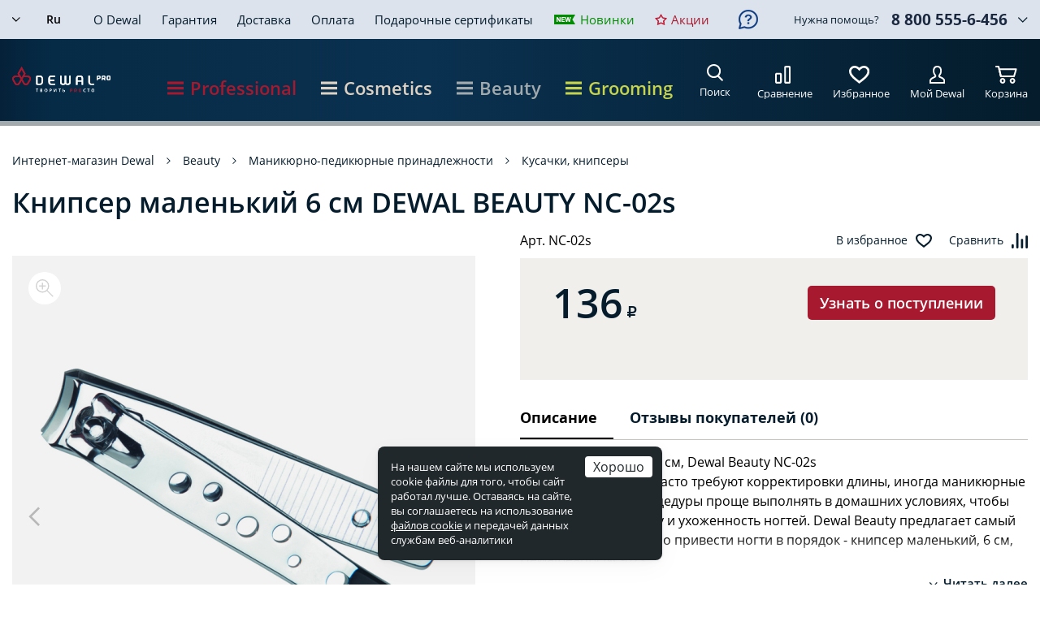

--- FILE ---
content_type: text/html; charset=UTF-8
request_url: https://www.dewal.ru/beauty/kusachki-knipsery/knipser-malenkiy-6-sm-dewal-beauty-nc-02s/
body_size: 28150
content:
<!DOCTYPE html>
<html lang="ru">
<head>
	<title>Книпсер маленький 6 см DEWAL BEAUTY NC-02s купить в интернет-магазине «DEWAL»</title>
	<meta http-equiv="Content-Type" content="text/html; charset=UTF-8" />
<meta name="description" content="Книпсер маленький 6 см DEWAL BEAUTY NC-02s: описание, фото, характеристики, сопутствующие товары. Купить товар по телефону ☎ 8(800) 555-6-456 или online. Доставка по всей России." />
<link href="/bitrix/css/main/font-awesome.min.css?143757281623748" type="text/css"  rel="stylesheet" />
<link href="/bitrix/js/ui/design-tokens/dist/ui.design-tokens.min.css?175870592123463" type="text/css"  rel="stylesheet" />
<link href="/bitrix/js/ui/fonts/opensans/ui.font.opensans.min.css?16698463922320" type="text/css"  rel="stylesheet" />
<link href="/bitrix/js/main/popup/dist/main.popup.bundle.min.css?175870615428056" type="text/css"  rel="stylesheet" />
<link href="/bitrix/css/podeli.bnpl/style.css?172711679738549" type="text/css"  rel="stylesheet" />
<link href="/bitrix/templates/dewal/components/bitrix/catalog/catalog/bitrix/catalog.element/.default/style.css?17629546681706" type="text/css"  rel="stylesheet" />
<link href="/bitrix/templates/dewal/components/bitrix/news.list/service_messages/style.css?1646310859990" type="text/css"  rel="stylesheet" />
<link href="/bitrix/templates/dewal/components/bitrix/catalog.product.subscribe/.default/style.css?16645285361485" type="text/css"  rel="stylesheet" />
<link href="/bitrix/templates/dewal/components/bitrix/sale.location.selector.search/catalog/style.css?16244377148000" type="text/css"  rel="stylesheet" />
<link href="/bitrix/components/seemetric/presents/templates/.default/style.css?16532589484700" type="text/css"  data-template-style="true"  rel="stylesheet" />
<link href="/bitrix/templates/dewal/css/libs.css?160612939626634" type="text/css"  data-template-style="true"  rel="stylesheet" />
<link href="/bitrix/templates/dewal/css/main.css?1763381518183140" type="text/css"  data-template-style="true"  rel="stylesheet" />
<link href="/bitrix/templates/dewal/jquery.fly/style.css?16348308463386" type="text/css"  data-template-style="true"  rel="stylesheet" />
<link href="/bitrix/templates/dewal/css/tooltipster.theme-shadow.css?16061361332507" type="text/css"  data-template-style="true"  rel="stylesheet" />
<link href="/bitrix/templates/dewal/fonts/GothamPro.css?15662827561848" type="text/css"  data-template-style="true"  rel="stylesheet" />
<link href="/bitrix/templates/dewal/fonts/PTSans.css?15869590871609" type="text/css"  data-template-style="true"  rel="stylesheet" />
<link href="/bitrix/templates/dewal/fonts/OpenSans.css?15820116781131" type="text/css"  data-template-style="true"  rel="stylesheet" />
<link href="/bitrix/templates/dewal/owl.carousel/owl.carousel.css?16318872624401" type="text/css"  data-template-style="true"  rel="stylesheet" />
<script>if(!window.BX)window.BX={};if(!window.BX.message)window.BX.message=function(mess){if(typeof mess==='object'){for(let i in mess) {BX.message[i]=mess[i];} return true;}};</script>
<script>(window.BX||top.BX).message({"JS_CORE_LOADING":"Загрузка...","JS_CORE_NO_DATA":"- Нет данных -","JS_CORE_WINDOW_CLOSE":"Закрыть","JS_CORE_WINDOW_EXPAND":"Развернуть","JS_CORE_WINDOW_NARROW":"Свернуть в окно","JS_CORE_WINDOW_SAVE":"Сохранить","JS_CORE_WINDOW_CANCEL":"Отменить","JS_CORE_WINDOW_CONTINUE":"Продолжить","JS_CORE_H":"ч","JS_CORE_M":"м","JS_CORE_S":"с","JSADM_AI_HIDE_EXTRA":"Скрыть лишние","JSADM_AI_ALL_NOTIF":"Показать все","JSADM_AUTH_REQ":"Требуется авторизация!","JS_CORE_WINDOW_AUTH":"Войти","JS_CORE_IMAGE_FULL":"Полный размер"});</script>

<script src="/bitrix/js/main/core/core.min.js?1758706217229643"></script>

<script>BX.Runtime.registerExtension({"name":"main.core","namespace":"BX","loaded":true});</script>
<script>BX.setJSList(["\/bitrix\/js\/main\/core\/core_ajax.js","\/bitrix\/js\/main\/core\/core_promise.js","\/bitrix\/js\/main\/polyfill\/promise\/js\/promise.js","\/bitrix\/js\/main\/loadext\/loadext.js","\/bitrix\/js\/main\/loadext\/extension.js","\/bitrix\/js\/main\/polyfill\/promise\/js\/promise.js","\/bitrix\/js\/main\/polyfill\/find\/js\/find.js","\/bitrix\/js\/main\/polyfill\/includes\/js\/includes.js","\/bitrix\/js\/main\/polyfill\/matches\/js\/matches.js","\/bitrix\/js\/ui\/polyfill\/closest\/js\/closest.js","\/bitrix\/js\/main\/polyfill\/fill\/main.polyfill.fill.js","\/bitrix\/js\/main\/polyfill\/find\/js\/find.js","\/bitrix\/js\/main\/polyfill\/matches\/js\/matches.js","\/bitrix\/js\/main\/polyfill\/core\/dist\/polyfill.bundle.js","\/bitrix\/js\/main\/core\/core.js","\/bitrix\/js\/main\/polyfill\/intersectionobserver\/js\/intersectionobserver.js","\/bitrix\/js\/main\/lazyload\/dist\/lazyload.bundle.js","\/bitrix\/js\/main\/polyfill\/core\/dist\/polyfill.bundle.js","\/bitrix\/js\/main\/parambag\/dist\/parambag.bundle.js"]);
</script>
<script>BX.Runtime.registerExtension({"name":"ui.dexie","namespace":"BX.DexieExport","loaded":true});</script>
<script>BX.Runtime.registerExtension({"name":"ls","namespace":"window","loaded":true});</script>
<script>BX.Runtime.registerExtension({"name":"fx","namespace":"window","loaded":true});</script>
<script>BX.Runtime.registerExtension({"name":"fc","namespace":"window","loaded":true});</script>
<script>BX.Runtime.registerExtension({"name":"ui.design-tokens","namespace":"window","loaded":true});</script>
<script>BX.Runtime.registerExtension({"name":"ui.fonts.opensans","namespace":"window","loaded":true});</script>
<script>BX.Runtime.registerExtension({"name":"main.popup","namespace":"BX.Main","loaded":true});</script>
<script>BX.Runtime.registerExtension({"name":"popup","namespace":"window","loaded":true});</script>
<script>BX.Runtime.registerExtension({"name":"podeli_bnpl_frontend","namespace":"window","loaded":true});</script>
<script>(window.BX||top.BX).message({"LANGUAGE_ID":"ru","FORMAT_DATE":"DD.MM.YYYY","FORMAT_DATETIME":"DD.MM.YYYY HH:MI:SS","COOKIE_PREFIX":"BITRIX_SM","SERVER_TZ_OFFSET":"10800","UTF_MODE":"Y","SITE_ID":"s1","SITE_DIR":"\/","USER_ID":"","SERVER_TIME":1769134608,"USER_TZ_OFFSET":0,"USER_TZ_AUTO":"Y","bitrix_sessid":"0ca5a0b231b4d04bf251996f37012975"});</script>


<script src="/bitrix/js/ui/dexie/dist/dexie.bundle.min.js?1758706188102530"></script>
<script src="/bitrix/js/main/core/core_ls.min.js?17587061222683"></script>
<script src="/bitrix/js/main/core/core_fx.min.js?14979654379768"></script>
<script src="/bitrix/js/main/core/core_frame_cache.min.js?175870618610481"></script>
<script src="/bitrix/js/main/popup/dist/main.popup.bundle.min.js?175870623767261"></script>
<script src="/bitrix/js/podeli.bnpl/script.js?172711679798101"></script>
<script>
					(function () {
						"use strict";

						var counter = function ()
						{
							var cookie = (function (name) {
								var parts = ("; " + document.cookie).split("; " + name + "=");
								if (parts.length == 2) {
									try {return JSON.parse(decodeURIComponent(parts.pop().split(";").shift()));}
									catch (e) {}
								}
							})("BITRIX_CONVERSION_CONTEXT_s1");

							if (cookie && cookie.EXPIRE >= BX.message("SERVER_TIME"))
								return;

							var request = new XMLHttpRequest();
							request.open("POST", "/bitrix/tools/conversion/ajax_counter.php", true);
							request.setRequestHeader("Content-type", "application/x-www-form-urlencoded");
							request.send(
								"SITE_ID="+encodeURIComponent("s1")+
								"&sessid="+encodeURIComponent(BX.bitrix_sessid())+
								"&HTTP_REFERER="+encodeURIComponent(document.referrer)
							);
						};

						if (window.frameRequestStart === true)
							BX.addCustomEvent("onFrameDataReceived", counter);
						else
							BX.ready(counter);
					})();
				</script>
<script src="https://challenges.cloudflare.com/turnstile/v0/api.js" async defer></script>



<script src="/bitrix/components/seemetric/presents/templates/.default/script.js?1653244878434"></script>
<script src="/bitrix/templates/dewal/js/jquery-3.2.1.min.js?154782629286901"></script>
<script src="/bitrix/templates/dewal/js/libs.js?1707473661330358"></script>
<script src="/bitrix/templates/dewal/js/main.js?176302493516642"></script>
<script src="/bitrix/templates/dewal/js/script.js?17576630794385"></script>
<script src="/bitrix/templates/dewal/js/functions.js?176302470514824"></script>
<script src="/bitrix/templates/dewal/js/inputmask.min.js?1590059632192284"></script>
<script src="/bitrix/templates/dewal/js/delete_sovetnik.js?14612237581184"></script>
<script src="/bitrix/templates/dewal/js/jquery.placeholder.js?14598441261595"></script>
<script src="/bitrix/templates/dewal/nouislider/nouislider.js?1686734676103435"></script>
<script src="/bitrix/templates/dewal/js/wNumb.js?15186185068785"></script>
<script src="/bitrix/templates/dewal/jquery.fly/script.js?17424783134182"></script>
<script src="/bitrix/templates/dewal/js/youtube_lazy.js?16424044851740"></script>
<script src="/bitrix/templates/dewal/owl.carousel/owl.carousel.js?158583735542933"></script>
<script src="/bitrix/templates/dewal/js/jquery.touchSwipe.min.js?153718561920384"></script>
<script src="/bitrix/templates/dewal/components/bitrix/catalog.compare.list/compare/script.js?1553599744278"></script>
<script src="/bitrix/templates/dewal/components/bitrix/sale.basket.basket.small/.default/script.js?1553597886261"></script>
<script src="/bitrix/templates/dewal/components/bitrix/catalog/catalog/bitrix/catalog.element/.default/script.js?17576657573164"></script>
<script src="/bitrix/templates/dewal/components/bitrix/catalog.product.subscribe/.default/script.js?15494362544575"></script>
<script src="/bitrix/templates/dewal/components/bitrix/sale.location.selector.search/catalog/script.js?167634624715843"></script>

	<meta name="format-detection" content="telephone=no" />
	<meta name="viewport" content="width=device-width, initial-scale=1, user-scalable=no">
	<meta name="google-site-verification" content="s-7gmgs-RpznCQjd8lLWhtioJIzr-IR43WylOYwtwvw" />
	<link rel="shortcut icon" href="/favicon.ico" />
	<link rel="manifest" href="/manifest.json" />
<link rel="canonical" href="https://www.dewal.ru/beauty/kusachki-knipsery/knipser-malenkiy-6-sm-dewal-beauty-nc-02s/" />
	<link type="image/png" rel="apple-touch-icon" href="/icon-192x192.png" />
	<meta name="theme-color" content="#E03934" />
	<meta name="mobile-web-app-capable" content="yes" />
	<meta name="apple-mobile-web-app-capable" content="yes" />
	<!--link href="https://fonts.googleapis.com/css?family=Open+Sans:300,400,600,700&amp;subset=cyrillic-ext" rel="stylesheet" -->
	<link rel="stylesheet" type="text/css" media="print" href="/bitrix/templates/dewal/css/print.css"  />
	
	
	<script>
	BX.message({LH_BASKET_MINLIMIT:'2900'});
	</script>

	<!-- ADMITAD -->
	<script data-skip-moving="true" src="https://www.artfut.com/static/tagtag.min.js?campaign_code=e883c4cd87" async onerror='var self = this;window.ADMITAD=window.ADMITAD||{},ADMITAD.Helpers=ADMITAD.Helpers||{},ADMITAD.Helpers.generateDomains=function(){for(var e=new Date,n=Math.floor(new Date(2020,e.getMonth(),e.getDate()).setUTCHours(0,0,0,0)/1e3),t=parseInt(1e12*(Math.sin(n)+1)).toString(30),i=["de"],o=[],a=0;a<i.length;++a)o.push({domain:t+"."+i[a],name:t});return o},ADMITAD.Helpers.findTodaysDomain=function(e){function n(){var o=new XMLHttpRequest,a=i[t].domain,D="https://"+a+"/";o.open("HEAD",D,!0),o.onload=function(){setTimeout(e,0,i[t])},o.onerror=function(){++t<i.length?setTimeout(n,0):setTimeout(e,0,void 0)},o.send()}var t=0,i=ADMITAD.Helpers.generateDomains();n()},window.ADMITAD=window.ADMITAD||{},ADMITAD.Helpers.findTodaysDomain(function(e){if(window.ADMITAD.dynamic=e,window.ADMITAD.dynamic){var n=function(){return function(){return self.src?self:""}}(),t=n(),i=(/campaign_code=([^&]+)/.exec(t.src)||[])[1]||"";t.parentNode.removeChild(t);var o=document.getElementsByTagName("head")[0],a=document.createElement("script");a.src="https://www."+window.ADMITAD.dynamic.domain+"/static/"+window.ADMITAD.dynamic.name.slice(1)+window.ADMITAD.dynamic.name.slice(0,1)+".min.js?campaign_code="+i,o.appendChild(a)}});'></script>

    <script data-skip-moving="true" src="/bitrix/templates/dewal/js/advertising.js"></script>

	<!-- Top.Mail.Ru counter -->
	<script type="text/javascript" data-skip-moving="true">
	var _tmr = window._tmr || (window._tmr = []);
	_tmr.push({id: "3529384", type: "pageView", start: (new Date()).getTime()});
	(function (d, w, id) {
	  if (d.getElementById(id)) return;
	  var ts = d.createElement("script"); ts.type = "text/javascript"; ts.async = true; ts.id = id;
	  ts.src = "https://top-fwz1.mail.ru/js/code.js";
	  var f = function () {var s = d.getElementsByTagName("script")[0]; s.parentNode.insertBefore(ts, s);};
	  if (w.opera == "[object Opera]") { d.addEventListener("DOMContentLoaded", f, false); } else { f(); }
	})(document, window, "tmr-code");
	</script>
	<noscript><div><img src="https://top-fwz1.mail.ru/counter?id=3529384;js=na" style="position:absolute;left:-9999px;" alt="Top.Mail.Ru" /></div></noscript>
	<!-- /Top.Mail.Ru counter -->

	<!-- Top.Mail.Ru counter -->
	<script type="text/javascript">
	var _tmr = window._tmr || (window._tmr = []);
	_tmr.push({id: "3707390", type: "pageView", start: (new Date()).getTime()});
	(function (d, w, id) {
	  if (d.getElementById(id)) return;
	  var ts = d.createElement("script"); ts.type = "text/javascript"; ts.async = true; ts.id = id;
	  ts.src = "https://top-fwz1.mail.ru/js/code.js";
	  var f = function () {var s = d.getElementsByTagName("script")[0]; s.parentNode.insertBefore(ts, s);};
	  if (w.opera == "[object Opera]") { d.addEventListener("DOMContentLoaded", f, false); } else { f(); }
	})(document, window, "tmr-code");
	</script>
	<noscript><div><img src="https://top-fwz1.mail.ru/counter?id=3707390;js=na" style="position:absolute;left:-9999px;" alt="Top.Mail.Ru" /></div></noscript>
	<!-- /Top.Mail.Ru counter -->	

<script type="text/javascript">!function(){var t=document.createElement("script");t.type="text/javascript",t.async=!0,t.src='https://vk.com/js/api/openapi.js?173',t.onload=function(){VK.Retargeting.Init("VK-RTRG-1916734-4E93l"),VK.Retargeting.Hit()},document.head.appendChild(t)}();</script><noscript><img src="https://vk.com/rtrg?p=VK-RTRG-1916734-4E93l" style="position:fixed; left:-999px;" alt=""/></noscript>

</head>

<body class="">
		<!--'start_frame_cache_service-message'-->

<!--'end_frame_cache_service-message'-->	
	<!--панель поиска-->
	<div class="search-panel">
		<form action="/search/" method="post" class="search-panel__form search-form">
			<button class="search-panel__btn"></button>
			<input type="text" class="search-panel__input search-input" name="q" placeholder="Поиск по сайту">
			<div class="search-panel__close"></div>
		</form>
		<div class="header-search-result"></div>
	</div>
	
	<!--мобильное меню-->
	<div class="mobile-menu">
	<div class="mobile-menu__inner">
	
		<!--'start_frame_cache_mobile-language'-->
		<div class="mobile-choose-lang">
		<div class="mobile-choose-lang__item mobile-choose-lang__current">
											<div class="mobile-choose-lang__ico" style="background-image: url('/upload/iblock/baf/Russia.svg')"></div>
				
			Ru		
		</div>
		<div class="mobile-choose-lang__list">
							<a href="?country_code=KZ" class="mobile-choose-lang__item">
																	<span class="mobile-choose-lang__ico" style="background-image: url('/upload/iblock/663/Kazakhstan.svg')"></span>
						
					Kz				</a>	
							<a href="?country_code=BY" class="mobile-choose-lang__item">
																	<span class="mobile-choose-lang__ico" style="background-image: url('/upload/iblock/b8e/Belarus-_2_.svg')"></span>
						
					By				</a>	
								</div>			
	</div>
	<script>
		$('.mobile-choose-lang__current').on('click', function(){
			var obj = $(this),
				list = obj.next();
				
			if(obj.is('.open'))
			{
				obj.removeClass('open');
				list.slideUp();
			}
			else
			{
				obj.addClass('open');
				list.slideDown();
			}
		});
	</script>

<!--'end_frame_cache_mobile-language'-->			
		<div class="menu">
			<ul>
				<li>
					<a href="/catalog/" class="menu-title">
						Professional
						<div class="menu-title__discription">Профессиональные инструменты и аксессуары</div>
					</a>
					

<ul>
					
					<li><a href="/sets/">Наборы для парикмахеров</a>
                				
							
					<li><a href="/catalog/feny-i-aksessuary/">Фены и аксессуары</a>
                					<ul>
								
							
					<li><a href="/catalog/feny-dlya-volos/">Фены для волос</a></li>
				
							
					<li><a href="/catalog/aksessuary-k-fenam/">Аксессуары к фенам</a></li>
				
								</ul></li>				
					<li><a href="/catalog/shchiptsy-i-ployki/">Щипцы и плойки Dewal</a>
                					<ul>
								
							
					<li><a href="/catalog/shchiptsy-dlya-volos/">Щипцы для волос</a></li>
				
							
					<li><a href="/catalog/ployki-dlya-volos/">Плойки для волос</a></li>
				
							
					<li><a href="/catalog/rascheski-vypryamiteli/">Расчески выпрямители</a></li>
				
							
					<li><a href="/catalog/termobigudi/">Термобигуди</a></li>
				
								</ul></li>				
					<li><a href="/catalog/mashinki-i-aksessuary/">Машинки и аксессуары</a>
                					<ul>
								
							
					<li><a href="/catalog/mashinki-dlya-strizhki-volos/">Машинки для стрижки волос</a></li>
				
							
					<li><a href="/catalog/aksessuary-dlya-mashinok/">Аксессуары для машинок</a></li>
				
								</ul></li>				
					<li><a href="/catalog/prochie-aksessuary/">Прочие аксессуары</a>
                					<ul>
								
							
					<li><a href="/catalog/massazhery/">Массажеры</a></li>
				
								</ul></li>				
					<li><a href="/catalog/instrumenty-dlya-manikyura-i-pedikyura/">Инструменты для маникюра и педикюра</a>
                					<ul>
								
							
					<li><a href="/catalog/manikyurnye-nabory/">Маникюрные наборы</a></li>
				
							
					<li><a href="/catalog/nozhnitsy-dlya-manikyura-i-pedikyura/">Ножницы для маникюра и педикюра</a></li>
				
							
					<li><a href="/catalog/kusachki-dlya-manikyura-i-pedikyura/">Кусачки для маникюра и педикюра</a></li>
				
							
					<li><a href="/catalog/manikyurno-pedikyurnye-prinadlezhnosti/">Маникюрно-педикюрные принадлежности</a></li>
				
							
					<li><a href="/catalog/aksessuary-dlya-manikyura-i-pedikyura/">Аксессуары для маникюра и педикюра</a></li>
				
								</ul></li>				
					<li><a href="/catalog/rascheski-i-brashingi/">Расчески и брашинги</a>
                					<ul>
								
							
					<li><a href="/catalog/rascheski-shchetki/">Расчески, щетки</a></li>
				
							
					<li><a href="/catalog/brashingi-termobrashingi/">Брашинги, термобрашинги</a></li>
				
								</ul></li>				
					<li><a href="/catalog/manekeny-dlya-prichesok/">Манекены для причесок</a>
                					<ul>
								
							
					<li><a href="/catalog/golovy-manekeny-trenirovochnye/">Головы-манекены тренировочные</a></li>
				
							
					<li><a href="/catalog/shtativy-dlya-golov/">Штативы для голов</a></li>
				
								</ul></li>				
					<li><a href="/catalog/bigudi-i-koklyushki/">Бигуди и коклюшки</a>
                					<ul>
								
							
					<li><a href="/catalog/bigudi-dlya-volos/">Бигуди для волос</a></li>
				
							
					<li><a href="/catalog/koklyushki-dlya-volos/">Коклюшки для волос</a></li>
				
								</ul></li>				
					<li><a href="/catalog/setochki-i-shapochki-dlya-volos/">Сеточки и шапочки для волос</a>
                					<ul>
								
							
					<li><a href="/catalog/setochki-dlya-volos/">Сеточки для волос</a></li>
				
							
					<li><a href="/catalog/shapochki-dlya-volos/">Шапочки для волос</a></li>
				
								</ul></li>				
					<li><a href="/catalog/nozhnitsy-i-britvy/">Ножницы и бритвы</a>
                					<ul>
								
							
					<li><a href="/catalog/nozhnitsy-parikmakherskie/">Ножницы парикмахерские</a></li>
				
							
					<li><a href="/catalog/parikmakherskie-filirovochnye-britvy/">Парикмахерские филировочные бритвы</a></li>
				
							
					<li><a href="/catalog/lezviya-dlya-britv/">Лезвия для бритв</a></li>
				
							
					<li><a href="/catalog/aksessuary-dlya-nozhnits/">Аксессуары для ножниц</a></li>
				
								</ul></li>				
					<li><a href="/catalog/shpilki-nevidimki-zazhimy/">Шпильки, невидимки, зажимы</a>
                					<ul>
								
							
					<li><a href="/catalog/shpilki-dlya-volos/">Шпильки для волос</a></li>
				
							
					<li><a href="/catalog/nevidimki-dlya-volos/">Невидимки для волос</a></li>
				
							
					<li><a href="/catalog/zazhimy-dlya-volos_/">Зажимы для волос</a></li>
				
								</ul></li>				
					<li><a href="/catalog/valiki-i-rezinki/">Валики и резинки</a>
                					<ul>
								
							
					<li><a href="/catalog/valiki-dlya-volos/">Валики для волос</a></li>
				
							
					<li><a href="/catalog/rezinki-dlya-volos/">Резинки для волос</a></li>
				
								</ul></li>				
					<li><a href="/catalog/raspyliteli-misochki-mernye-stakanchiki/">Распылители, мисочки, мерные стаканчики</a>
                					<ul>
								
							
					<li><a href="/catalog/raspyliteli-dlya-uvlazhneniya-volos/">Распылители для увлажнения волос</a></li>
				
							
					<li><a href="/catalog/aksessuary-dlya-okrashivaniya-volos/">Аксессуары для окрашивания волос</a></li>
				
								</ul></li>				
					<li><a href="/catalog/kisti/">Кисти для волос</a>
                					<ul>
								
							
					<li><a href="/catalog/kisti-parikmakherskie/">Кисти парикмахерские</a></li>
				
								</ul></li>				
					<li><a href="/catalog/makiyazhnye-prinadlezhnosti/">Макияжные принадлежности</a>
                					<ul>
								
							
					<li><a href="/catalog/sponzhi-gubki/">Спонжи, губки</a></li>
				
							
					<li><a href="/catalog/kisti-applikatory/">Кисти, аппликаторы</a></li>
				
							
					<li><a href="/catalog/pintsety-aksessuary/">Пинцеты, аксессуары</a></li>
				
								</ul></li>				
					<li><a href="/catalog/soputstvuyushchie-tovary/">Сопутствующие товары для парикмахеров</a>
                					<ul>
								
							
					<li><a href="/catalog/zerkala-dlya-parikmakherov/">Зеркала для парикмахеров</a></li>
				
							
					<li><a href="/catalog/taymery-dlya-parikmakherov/">Таймеры для парикмахеров</a></li>
				
							
					<li><a href="/catalog/vesy-dlya-parikmakherov/">Весы для парикмахеров</a></li>
				
							
					<li><a href="/catalog/vyzhimateli-tyubika-dlya-parikmakherov/">Выжиматели тюбика для парикмахеров</a></li>
				
							
					<li><a href="/catalog/aksessuary-dlya-parikmakherov/">Аксессуары для парикмахеров</a></li>
				
								</ul></li>				
					<li><a href="/catalog/raskhodnye-materialy/">Расходные материалы для парикмахеров</a>
                					<ul>
								
							
					<li><a href="/catalog/folga-dlya-parikmakherov/">Фольга для парикмахеров</a></li>
				
							
					<li><a href="/catalog/bumaga-dlya-parikmakherov/">Бумага для парикмахеров</a></li>
				
							
					<li><a href="/catalog/perchatki-zashchitnye-dlya-parikmakherov/">Перчатки защитные для парикмахеров</a></li>
				
							
					<li><a href="/catalog/peleriny-odnorazovye-dlya-parikmakherov/">Пелерины одноразовые для парикмахеров</a></li>
				
							
					<li><a href="/catalog/vorotnichki-bumazhnye/">Воротнички бумажные</a></li>
				
							
					<li><a href="/catalog/polotentsa/">Полотенца</a></li>
				
							
					<li><a href="/catalog/salfetki-bumazhnye/">Салфетки бумажные</a></li>
				
								</ul></li>				
					<li><a href="/catalog/chemodany-sumki-chekhly/">Чемоданы, сумки, чехлы</a>
                					<ul>
								
							
					<li><a href="/catalog/chemodany-dlya-instrumenta-parikmakhera/">Чемоданы для инструмента парикмахера</a></li>
				
							
					<li><a href="/catalog/sumki-futlyary-prochee/">Сумки, футляры, прочее</a></li>
				
							
					<li><a href="/catalog/chekhly-dlya-instrumenta-parikmakherov/">Чехлы для инструмента парикмахеров</a></li>
				
								</ul></li>				
					<li><a href="/catalog/penyuary-peleriny-fartuki/">Пеньюары, пелерины, фартуки</a>
                					<ul>
								
							
					<li><a href="/catalog/penyuary-dlya-parikmakhera/">Пеньюары для парикмахера</a></li>
				
							
					<li><a href="/catalog/peleriny-dlya-parikmakherov/">Пелерины для парикмахеров</a></li>
				
							
					<li><a href="/catalog/fartuki-dlya-parikmakhera/">Фартуки для парикмахера</a></li>
				
				
			</ul></li>	</ul>
						
				</li>
				<li>
					<a href="/cosmetics/" class="menu-title">
						Cosmetics
						<div class="menu-title__discription">Профессиональная косметика для волос</div>
					</a>
					

<ul>
					
					<li><a href="/cosmetics/ukhod-za-volosami/">Уход за волосами</a>
                					<ul>
								
							
					<li><a href="/cosmetics/smart-shine/">SMART SHINE</a></li>
				
							
					<li><a href="/cosmetics/smart-protect-color/">SMART PROTECT COLOR</a></li>
				
							
					<li><a href="/cosmetics/smart-repair/">SMART REPAIR</a></li>
				
							
					<li><a href="/cosmetics/smart-skin-purity/">SMART SKIN PURITY</a></li>
				
							
					<li><a href="/cosmetics/smart-volume/">SMART VOLUME</a></li>
				
							
					<li><a href="/cosmetics/smart-pro-cover/">SMART PRO-COVER</a></li>
				
								</ul></li>				
					<li><a href="/cosmetics/stayling/">Стайлинг</a>
                					<ul>
								
							
					<li><a href="/cosmetics/movie-style/">MOVIE STYLE</a></li>
				
								</ul></li>				
					<li><a href="/cosmetics/okrashivanie/">Окрашивание</a>
                					<ul>
								
							
					<li><a href="/cosmetics/permanentnyy-krasitel-iq-color/">Перманентный краситель IQ COLOR</a></li>
				
							
					<li><a href="/cosmetics/krasitel-ton-v-ton-iq-color-tone/">Краситель тон-в-тон IQ COLOR TONE</a></li>
				
							
					<li><a href="/cosmetics/obestsvechivanie-iq-color-blond/">Обесцвечивание IQ COLOR BLOND</a></li>
				
							
					<li><a href="/cosmetics/okislitel-iq-color-oxi/">Окислитель IQ COLOR OXI</a></li>
				
							
					<li><a href="/cosmetics/aktivator-iq-color-tone/">Активатор IQ COLOR TONE</a></li>
				
							
					<li><a href="/cosmetics/pryamoy-krasitel-iq-color-shade/">Прямой краситель IQ COLOR SHADE</a></li>
				
							
					<li><a href="/cosmetics/tekhnicheskie-sredstva-iq-post-color/">Технические средства IQ POST COLOR</a></li>
				
								</ul></li>				
					<li><a href="/cosmetics/aksessuary/">Аксессуары</a>
                					<ul>
								
							
					<li><a href="/cosmetics/dozatory/">Дозаторы</a></li>
				
								</ul></li>				
					<li><a href="https://www.dewalcosmetics.ru/">Перейти на промо-сайт</a>
                				
							
					<li><a href="https://www.dewalcosmetics.ru/academy/" target="_blank">Обучение</a>
                				
				
	</ul>
						
				</li>					
				<li>
					<a href="/beauty/" class="menu-title">
						Beauty
						<div class="menu-title__discription">Бытовые инструменты и аксессуары</div>
					</a>
					

<ul>
					
					<li><a href="/beauty/tekhnika-dlya-krasoty-i-zdorovya/">Техника для красоты и здоровья</a>
                					<ul>
								
							
					<li><a href="/beauty/feny-i-aksessuary_2/">Фены и аксессуары</a></li>
				
							
					<li><a href="/beauty/shchiptsy-i-ployki_2/">Щипцы и плойки</a></li>
				
							
					<li><a href="/beauty/mashinki-dlya-strizhki/">Машинки для стрижки</a></li>
				
								</ul></li>				
					<li><a href="/beauty/zerkala/">Зеркала</a>
                					<ul>
								
							
					<li><a href="/beauty/nastolnye-zerkala/">Настольные зеркала</a></li>
				
							
					<li><a href="/beauty/karmannye-zerkala/">Карманные зеркала</a></li>
				
								</ul></li>				
					<li><a href="/beauty/aksessuary-dlya-okrashivaniya/">Аксессуары для окрашивания</a>
                					<ul>
								
							
					<li><a href="/beauty/zazhimy-dlya-volos/">Зажимы для волос &quot;DEWAL BEAUTY&quot;</a></li>
				
							
					<li><a href="/beauty/kisti-dlya-okrashivaniya/">Кисти для окрашивания &quot;DEWAL BEAUTY&quot;</a></li>
				
							
					<li><a href="/beauty/chashi-dlya-kraski/">Чаши для краски</a></li>
				
								</ul></li>				
					<li><a href="/beauty/aksessuary-po-ukhodu-za-telom/">Аксессуары по уходу за телом</a>
                					<ul>
								
							
					<li><a href="/beauty/dorozhnye-nabory/">Дорожные наборы</a></li>
				
							
					<li><a href="/beauty/mochalki-dlya-tela/">Мочалки для тела</a></li>
				
							
					<li><a href="/beauty/shapochki-dlya-dusha/">Шапочки для душа</a></li>
				
								</ul></li>				
					<li><a href="/beauty/bigudi/">Бигуди</a>
                					<ul>
								
							
					<li><a href="/beauty/plastikovye-bigudi/">Пластиковые бигуди</a></li>
				
							
					<li><a href="/beauty/bigudi-lipuchki/">Бигуди-липучки</a></li>
				
							
					<li><a href="/beauty/porolonovye-bigudi/">Поролоновые бигуди</a></li>
				
							
					<li><a href="/beauty/termo-bigudi/">Термо-бигуди</a></li>
				
							
					<li><a href="/beauty/bigudi-bumerangi/">Бигуди-бумеранги</a></li>
				
							
					<li><a href="/beauty/rezinovye-bigudi/">Резиновые бигуди</a></li>
				
								</ul></li>				
					<li><a href="/beauty/makiyazhnye-prinadlezhnosti_2/">Макияжные принадлежности</a>
                					<ul>
								
							
					<li><a href="/beauty/applikatory-gubki-sponzhi/">Аппликаторы, губки, спонжи</a></li>
				
							
					<li><a href="/beauty/kisti-nabory-kistey/">Кисти, наборы кистей</a></li>
				
							
					<li><a href="/beauty/povyazki/">Повязки</a></li>
				
							
					<li><a href="/beauty/tochilki/">Точилки</a></li>
				
							
					<li><a href="/beauty/pintsety/">Пинцеты</a></li>
				
							
					<li><a href="/beauty/zavivateli-dlya-resnits_1/">Завиватели для ресниц</a></li>
				
								</ul></li>				
					<li><a href="/beauty/manikyurno-pedikyurnye-prinadlezhnosti_1/">Маникюрно-педикюрные принадлежности</a>
                					<ul>
								
							
					<li><a href="/beauty/bruski/">Бруски</a></li>
				
							
					<li><a href="/beauty/kusachki-knipsery/">Кусачки, книпсеры</a></li>
				
							
					<li><a href="/beauty/nozhnitsy/">Ножницы</a></li>
				
							
					<li><a href="/beauty/pedikyurnye-aksessuary/">Педикюрные аксессуары</a></li>
				
							
					<li><a href="/beauty/pilki/">Пилки</a></li>
				
							
					<li><a href="/beauty/razdeliteli-dlya-paltsev/">Разделители для пальцев</a></li>
				
							
					<li><a href="/beauty/terki/">Терки</a></li>
				
								</ul></li>				
					<li><a href="/beauty/kosmetichki/">Косметички</a>
                					<ul>
								
							
					<li><a href="/beauty/voyazh/">Вояж</a></li>
				
							
					<li><a href="/beauty/gorokh/">Горох</a></li>
				
							
					<li><a href="/beauty/zvyezdnoe-nebo/">Звёздное небо</a></li>
				
							
					<li><a href="/beauty/kezhual/">Кэжуал</a></li>
				
							
					<li><a href="/beauty/modnitsa/">Модница</a></li>
				
							
					<li><a href="/beauty/nochnoy-les/">Ночной лес</a></li>
				
							
					<li><a href="/beauty/rogozhka/">Рогожка</a></li>
				
								</ul></li>				
					<li><a href="/beauty/aksessuary-dlya-volos/">Аксессуары для волос</a>
                					<ul>
								
							
					<li><a href="/beauty/shpilki-dlya-volos_1/">Шпильки для волос</a></li>
				
							
					<li><a href="/beauty/nevidimki-dlya-volos_1/">Невидимки для волос</a></li>
				
							
					<li><a href="/beauty/rezinki-dlya-volos_1/">Резинки для волос</a></li>
				
							
					<li><a href="/beauty/zakolki-dlya-volos/">Заколки для волос</a></li>
				
								</ul></li>				
					<li><a href="/beauty/raschyeski-dlya-volos/">Расчёски для волос</a>
                					<ul>
								
							
					<li><a href="/beauty/friendly/">Friendly</a></li>
				
							
					<li><a href="/beauty/ocean-wave/">Ocean wave</a></li>
				
							
					<li><a href="/beauty/akvarel/">Акварель</a></li>
				
							
					<li><a href="/beauty/barkhat/">Бархат</a></li>
				
							
					<li><a href="/beauty/biryuza/">Бирюза</a></li>
				
							
					<li><a href="/beauty/golubaya-laguna/">Голубая лагуна</a></li>
				
							
					<li><a href="/beauty/gratsiya/">Грация</a></li>
				
							
					<li><a href="/beauty/wood/">Дерево</a></li>
				
							
					<li><a href="/beauty/dlya-legkogo-raschesyvaniya/">Для легкого расчесывания</a></li>
				
							
					<li><a href="/beauty/indigo/">Индиго</a></li>
				
							
					<li><a href="/beauty/klubnichnaya-glazur/">Клубничная глазурь</a></li>
				
							
					<li><a href="/beauty/komfort/">Комфорт</a></li>
				
							
					<li><a href="/beauty/krem-bryule/">Крем брюле</a></li>
				
							
					<li><a href="/beauty/limonnyy-puding/">Лимонный пудинг</a></li>
				
							
					<li><a href="/beauty/modern/">Модерн</a></li>
				
							
					<li><a href="/beauty/myatnoe-morozhenoe/">Мятное мороженое</a></li>
				
							
					<li><a href="/beauty/tsvetnye/">Цветные</a></li>
				
							
					<li><a href="/beauty/chernaya-fuksiya/">Черная фуксия</a></li>
				
							
					<li><a href="/beauty/chernichnoe-morozhenoe/">Черничное мороженое</a></li>
				
							
					<li><a href="/beauty/sharm/">Шарм</a></li>
				
							
					<li><a href="/beauty/yagoda/">Ягода</a></li>
				
							
					<li><a href="/beauty/duet/">Дуэт</a></li>
				
							
					<li><a href="/beauty/provans_1/">Прованс</a></li>
				
				
			</ul></li>	</ul>
						
				</li>
				<li>
					<a href="/grooming/" class="menu-title">
						Grooming
						<div class="menu-title__discription"></div>
					</a>
					

<ul>
					
					<li><a href="/grooming/for-dog/">Для собак</a>
                					<ul>
								
							
					<li><a href="/grooming/nozhnitsy-dlya-gruminga-for-dog/">Ножницы</a></li>
				
							
					<li><a href="/grooming/shchyetki-i-raschyeski-for-dog/">Щётки и расчёски</a></li>
				
							
					<li><a href="/grooming/kogterezy-for-dog/">Когтерезы</a></li>
				
							
					<li><a href="/grooming/instrumenty-dlya-gruminga-dog/">Инструменты для груминга</a></li>
				
								</ul></li>				
					<li><a href="/grooming/for-cat/">Для кошек</a>
                					<ul>
								
							
					<li><a href="/grooming/nozhnitsy-dlya-gruminga-for-cat/">Ножницы</a></li>
				
							
					<li><a href="/grooming/shchyetki-i-raschyeski-for-cat/">Щётки и расчёски</a></li>
				
							
					<li><a href="/grooming/kogterezy-for-cat/">Когтерезы</a></li>
				
							
					<li><a href="/grooming/instrumenty-dlya-gruminga-cat/">Инструменты для груминга</a></li>
				
				
			</ul></li>	</ul>
						
				</li>
				<a href="/actions/" class="menu-link menu-link-action menu-link--ico">
					<img src="/bitrix/templates/dewal/images/action_star.png" alt="Акции"> Акции
				</a>					
				<a href="/present/" class="menu-link menu-link--ico">
					<img src="/bitrix/templates/dewal/images/ico/menu-present-ico.png" alt="Новинки"> Новинки
				</a>
				<a href="/favorites/" class="menu-link menu-link--ico">
	<img src="/bitrix/templates/dewal/images/ico/favourites-menu.svg" alt="">
	<!--'start_frame_cache_mmL5iT'-->		Избранное&nbsp;<span class="header-favorites-count"></span>
	<!--'end_frame_cache_mmL5iT'--></a>				<a href="/compare/" class="menu-link menu-link--ico header-compare">
	<img src="/bitrix/templates/dewal/images/ico/compare-menu.svg" alt="">
	<!--'start_frame_cache_9J9wbd'-->		Сравнение&nbsp;<span class="mobile-compare-count"></span>
	<!--'end_frame_cache_9J9wbd'--></a>				<a href="/personal/" class="menu-link menu-link--ico header-personal-mobile">
		<!--'start_frame_cache_personal-mobile'-->					<img src="/bitrix/templates/dewal/images/ico/enter-menu.svg" alt=""> Мой Dewal
			<!--'end_frame_cache_personal-mobile'-->	
</a>				
		<a href="/about/" class="menu-link">
		О Dewal	</a>
		<a href="/dewalopt/" class="menu-link">
		Оптовым клиентам	</a>
		<a href="/warranty/" class="menu-link">
		Гарантия	</a>
		<a href="/delivery/" class="menu-link">
		Доставка	</a>
		<a href="/payment/" class="menu-link">
		Оплата	</a>
		<a href="/certificates/" class="menu-link">
		Подарочные сертификаты	</a>
		<a href="/faq/" class="menu-link">
		Часто задаваемые вопросы	</a>
		<a href="/contacts/" class="menu-link">
		Контакты	</a>
		<a href="https://store.admitad.com/ru/webmaster/offers/18757/landing/?ref=qmvn3wa4c7e883c4cd87" class="menu-link" target="_blank" rel="nofollow sponsored">
		Партнерская программа	</a>
		<a href="/privacy/" class="menu-link">
		Правовая информация	</a>
			</ul>
		</div>
	</div>
</div><!-- // mobile-menu -->				
	<div class="header fixedHeader">
		<div class="header-top">
			<div class="wrap">
				<div class="header-top__nav">
					<div class="choose-lang">
						<!--'start_frame_cache_language'-->

		<div class="choose-lang__current">
								<div class="choose-lang__ico" style="background-image: url('/upload/iblock/baf/Russia.svg')"></div>
			
		Ru	</div>
	<ul class="choose-lang__dd">
					<li class="choose-lang__item">
				<a class="choose-lang__link" href="?country_code=KZ">
																	<div class="choose-lang__ico" style="background-image: url('/upload/iblock/663/Kazakhstan.svg')"></div>
						
					Kz				</a>
			</li>	
					<li class="choose-lang__item">
				<a class="choose-lang__link" href="?country_code=BY">
																	<div class="choose-lang__ico" style="background-image: url('/upload/iblock/b8e/Belarus-_2_.svg')"></div>
						
					By				</a>
			</li>	
			
			</ul>
	<script>
		$('.choose-lang__current').on('click', function () {
			$(this).parent().toggleClass('active');
			$('.choose-lang__dd').slideToggle(0);
		});
	</script>
<!--'end_frame_cache_language'-->					</div>
					
		<a href="/about/" class="header-top__nav-link">
		О Dewal	</a>
		<a href="/warranty/" class="header-top__nav-link">
		Гарантия	</a>
		<a href="/delivery/" class="header-top__nav-link">
		Доставка	</a>
		<a href="/payment/" class="header-top__nav-link">
		Оплата	</a>
		<a href="/certificates/" class="header-top__nav-link">
		Подарочные сертификаты	</a>
		<a href="/present/" class="header-top__nav-link top-menu-new">
		Новинки	</a>
		<a href="/actions/" class="header-top__nav-link top-menu-actions">
		Акции	</a>
				</div>
				<div class="header-top__help">
					<a href="/faq/" class="header-top__faq" title="Часто задаваемые вопросы"></a>
<div class="header-top__help-contact">
	<div class="header-top__help-btn">
	<div class="header-top__help-btn-text">Нужна помощь?</div>
	<div class="header-top__help-btn-phone">8 800 555-6-456</div>
</div>
<div class="header-top__help-dd">
	<div class="header-top__help-inner">
		<div class="header-top__help-item">
			<div class="header-top__help-title">Москва и область</div>
			<a class="header-top__help-phone" href="tel:+7 495 825-5-825">+7 495 825-5-825</a>
		</div>
		<div class="header-top__help-item">
			<div class="header-top__help-title">Бесплатно по России</div>
			<a class="header-top__help-phone" href="tel:8 800 555-6-456">8 800 555-6-456</a>
		</div>
		<div class="header-top__help-text">Принимаем звонки<br>с 9:30 до 21:00 без выходных</div>
		<!--'start_frame_cache_recall'-->				
		<!--'end_frame_cache_recall'-->		<ul class="header-top__help-links">
			<li class="header-top__help-link"><a href="mailto:shop@dewal.ru">shop@dewal.ru</a></li>
			<li class="header-top__help-link"><a href="skype:dewal.ru">skype: dewal.ru</a></li>
			<li class="header-top__help-link"><a href="/contacts/">Контакты</a></li>
		</ul>
	</div>
</div></div>					
				</div>			
			</div>
		</div><!-- // header-top -->
		<div class="header-bottom">
			<div class="wrap">
				<a href="/" class="logo">
	<img src="/bitrix/templates/dewal/images/ico/logo.svg" alt="">
</a>				<div class="header-bottom__inner">
					<div class="wrap-hamburgers">
						<div class="wrap-hamburgers__item">
	<div class="hamburgers__item hamburgers__item--proff" data-menu="prof-menu">Professional</div>
	<div class="hamburgers__item hamburgers__item--cosmetics" data-menu="cosmetics-menu">Cosmetics</div>
	<div class="hamburgers__item hamburgers__item--beauty" data-menu="beauty-menu">Beauty</div>	
	<div class="hamburgers__item hamburgers__item--grooming" data-menu="grooming-menu">Grooming</div>
</div>						<form class="header-search search-form" method="get" action="/search/">
							<input type="text" name="q" placeholder="Поиск по сайту" class="header-search__input search-input">
							<button class="header-search__open" type="submit">
								<div class="header-search__ico"></div>
								<span class="header-bottom__links-text">Поиск</span>
							</button>
							<div class="header-search-result header-search-popup"></div>
						</form>
					</div><!-- // wrap-hamburgers -->
					<div class="header-bottom__links">
						<div class="header-search-m"></div>
													
<a class="header-bottom__links-item header-bottom__links-item--hidden header-compare" href="/compare/">
	<div class="header-bottom__links-ico">
		<img src="/bitrix/templates/dewal/images/ico/compare.svg" alt="">
		<!--'start_frame_cache_7BAowd'-->			<div class="header-bottom__number header-compare-count"></div>
					<!--'end_frame_cache_7BAowd'-->	
	</div>
	<span class="header-bottom__links-text">Сравнение</span>
</a>
												<a class="header-bottom__links-item header-bottom__links-item--hidden" href="/favorites/">
	<div class="header-bottom__links-ico">
		<img src="/bitrix/templates/dewal/images/ico/favourites.svg" alt="">
		<!--'start_frame_cache_ZbvuOf'-->			<div class="header-bottom__number header-favorites-count"></div>			
					<!--'end_frame_cache_ZbvuOf'-->	
	</div>
	<span class="header-bottom__links-text">Избранное</span>
</a>						<!--'start_frame_cache_personal-ico'-->	
	<a class="header-bottom__links-item header-bottom__links-item--hidden" href="/personal/" onclick="return flyAjax('/personal/auth.php')">
		<div class="header-bottom__links-ico">
							<img src="/bitrix/templates/dewal/images/ico/user.svg" alt="Мой Dewal">
					</div>
		<span class="header-bottom__links-text">Мой Dewal</span>
	</a>
<!--'end_frame_cache_personal-ico'-->													<div id="header-small-basket">
								<a class="header-bottom__links-item" href="/basket/">
	<div class="header-bottom__links-ico">
		<img src="/bitrix/templates/dewal/images/ico/cart.svg" alt="">
		<!--'start_frame_cache_oLJPsr'-->				
			<script>
			<!--
										localStorage.removeItem("lh_cart_sum");
						-->
			</script>
					<!--'end_frame_cache_oLJPsr'-->	
	</div>
	<span class="header-bottom__links-text">Корзина</span>
</a>


						
							</div>
											</div><!-- // header-bottom__links -->
					<div class="hamburger-m"></div>					
				</div><!-- // header-bottom__inner -->
					
			</div>
		</div><!-- // header-bottom -->

		<!-- hidden-menus -->
		<div class="wrap">
	<div class="hidden-menus">
		<div class="dd-menu prof-menu">
			<div class="hidden-menu__header">
				<div class="hidden-menu__header-title">Профессиональные инструменты и аксессуары</div>
				<div class="hidden-menu__header-img">
					<img src="/bitrix/templates/dewal/images/ico/menu-logo-p-dewal.png" alt="">
				</div>
			</div>					
			


<div class="hidden-menu__inner">
	<div class="hidden-menu__col">
					<div class="hidden-menu__item">
				<a class="hidden-menu__title" href="/sets/">
					<span class="hidden-menu__title-icon" style="background-image: url(/bitrix/templates/dewal/images/sets.svg);"></span>
					Наборы для парикмахеров				</a>
			</div>
							
						
								<div class="hidden-menu__item">
					<a class="hidden-menu__title" href="/catalog/feny-i-aksessuary/">
						<span class="hidden-menu__title-icon" style="background-image: url(/upload/uf/6b9/01_feni.svg)"></span>
						Фены и аксессуары					</a>
					<ul class="hidden-menu__list">
					
						
								
							<li class="hidden-menu__list-item">
					<a class="hidden-menu__link" href="/catalog/feny-dlya-volos/">Фены для волос</a>
				</li>				
						
								
							<li class="hidden-menu__list-item">
					<a class="hidden-menu__link" href="/catalog/aksessuary-k-fenam/">Аксессуары к фенам</a>
				</li>				
						
												</ul></div>			
						
								<div class="hidden-menu__item">
					<a class="hidden-menu__title" href="/catalog/shchiptsy-i-ployki/">
						<span class="hidden-menu__title-icon" style="background-image: url(/upload/uf/ed0/02_shipci.svg)"></span>
						Щипцы и плойки Dewal					</a>
					<ul class="hidden-menu__list">
					
						
								
							<li class="hidden-menu__list-item">
					<a class="hidden-menu__link" href="/catalog/shchiptsy-dlya-volos/">Щипцы для волос</a>
				</li>				
						
								
							<li class="hidden-menu__list-item">
					<a class="hidden-menu__link" href="/catalog/ployki-dlya-volos/">Плойки для волос</a>
				</li>				
						
								
							<li class="hidden-menu__list-item">
					<a class="hidden-menu__link" href="/catalog/rascheski-vypryamiteli/">Расчески выпрямители</a>
				</li>				
						
								
							<li class="hidden-menu__list-item">
					<a class="hidden-menu__link" href="/catalog/termobigudi/">Термобигуди</a>
				</li>				
						
												</ul></div>			
						
								<div class="hidden-menu__item">
					<a class="hidden-menu__title" href="/catalog/mashinki-i-aksessuary/">
						<span class="hidden-menu__title-icon" style="background-image: url(/upload/uf/7fb/03_mashinki.svg)"></span>
						Машинки и аксессуары					</a>
					<ul class="hidden-menu__list">
					
						
								
							<li class="hidden-menu__list-item">
					<a class="hidden-menu__link" href="/catalog/mashinki-dlya-strizhki-volos/">Машинки для стрижки волос</a>
				</li>				
						
								
							<li class="hidden-menu__list-item">
					<a class="hidden-menu__link" href="/catalog/aksessuary-dlya-mashinok/">Аксессуары для машинок</a>
				</li>				
						
												</ul></div>			
						
								<div class="hidden-menu__item">
					<a class="hidden-menu__title" href="/catalog/prochie-aksessuary/">
						<span class="hidden-menu__title-icon" style="background-image: url(/upload/uf/68c/j0rgqdr7uuurstumk33ok4un6yosdosu/other.svg)"></span>
						Прочие аксессуары					</a>
					<ul class="hidden-menu__list">
					
						
								
							<li class="hidden-menu__list-item">
					<a class="hidden-menu__link" href="/catalog/massazhery/">Массажеры</a>
				</li>				
						
												</ul></div>			
						
								<div class="hidden-menu__item">
					<a class="hidden-menu__title" href="/catalog/instrumenty-dlya-manikyura-i-pedikyura/">
						<span class="hidden-menu__title-icon" style="background-image: url(/upload/uf/08a/05_manikur.svg)"></span>
						Инструменты для маникюра и педикюра					</a>
					<ul class="hidden-menu__list">
					
						
								
							<li class="hidden-menu__list-item">
					<a class="hidden-menu__link" href="/catalog/manikyurnye-nabory/">Маникюрные наборы</a>
				</li>				
						
								
							<li class="hidden-menu__list-item">
					<a class="hidden-menu__link" href="/catalog/nozhnitsy-dlya-manikyura-i-pedikyura/">Ножницы для маникюра и педикюра</a>
				</li>				
						
								
							<li class="hidden-menu__list-item">
					<a class="hidden-menu__link" href="/catalog/kusachki-dlya-manikyura-i-pedikyura/">Кусачки для маникюра и педикюра</a>
				</li>				
						
								
							<li class="hidden-menu__list-item">
					<a class="hidden-menu__link" href="/catalog/manikyurno-pedikyurnye-prinadlezhnosti/">Маникюрно-педикюрные принадлежности</a>
				</li>				
						
								
							<li class="hidden-menu__list-item">
					<a class="hidden-menu__link" href="/catalog/aksessuary-dlya-manikyura-i-pedikyura/">Аксессуары для маникюра и педикюра</a>
				</li>				
						
												</ul></div>			
						
														</div>
					<div class="hidden-menu__col">
								<div class="hidden-menu__item">
					<a class="hidden-menu__title" href="/catalog/rascheski-i-brashingi/">
						<span class="hidden-menu__title-icon" style="background-image: url(/upload/uf/a09/06_raschestki.svg)"></span>
						Расчески и брашинги					</a>
					<ul class="hidden-menu__list">
					
						
								
							<li class="hidden-menu__list-item">
					<a class="hidden-menu__link" href="/catalog/rascheski-shchetki/">Расчески, щетки</a>
				</li>				
						
								
							<li class="hidden-menu__list-item">
					<a class="hidden-menu__link" href="/catalog/brashingi-termobrashingi/">Брашинги, термобрашинги</a>
				</li>				
						
												</ul></div>			
						
								<div class="hidden-menu__item">
					<a class="hidden-menu__title" href="/catalog/manekeny-dlya-prichesok/">
						<span class="hidden-menu__title-icon" style="background-image: url(/upload/uf/015/07_maniken.svg)"></span>
						Манекены для причесок					</a>
					<ul class="hidden-menu__list">
					
						
								
							<li class="hidden-menu__list-item">
					<a class="hidden-menu__link" href="/catalog/golovy-manekeny-trenirovochnye/">Головы-манекены тренировочные</a>
				</li>				
						
								
							<li class="hidden-menu__list-item">
					<a class="hidden-menu__link" href="/catalog/shtativy-dlya-golov/">Штативы для голов</a>
				</li>				
						
												</ul></div>			
						
								<div class="hidden-menu__item">
					<a class="hidden-menu__title" href="/catalog/bigudi-i-koklyushki/">
						<span class="hidden-menu__title-icon" style="background-image: url(/upload/uf/733/13_bigudi.svg)"></span>
						Бигуди и коклюшки					</a>
					<ul class="hidden-menu__list">
					
						
								
							<li class="hidden-menu__list-item">
					<a class="hidden-menu__link" href="/catalog/bigudi-dlya-volos/">Бигуди для волос</a>
				</li>				
						
								
							<li class="hidden-menu__list-item">
					<a class="hidden-menu__link" href="/catalog/koklyushki-dlya-volos/">Коклюшки для волос</a>
				</li>				
						
												</ul></div>			
						
								<div class="hidden-menu__item">
					<a class="hidden-menu__title" href="/catalog/setochki-i-shapochki-dlya-volos/">
						<span class="hidden-menu__title-icon" style="background-image: url(/upload/uf/b5b/08_setochki.svg)"></span>
						Сеточки и шапочки для волос					</a>
					<ul class="hidden-menu__list">
					
						
								
							<li class="hidden-menu__list-item">
					<a class="hidden-menu__link" href="/catalog/setochki-dlya-volos/">Сеточки для волос</a>
				</li>				
						
								
							<li class="hidden-menu__list-item">
					<a class="hidden-menu__link" href="/catalog/shapochki-dlya-volos/">Шапочки для волос</a>
				</li>				
						
												</ul></div>			
						
								<div class="hidden-menu__item">
					<a class="hidden-menu__title" href="/catalog/nozhnitsy-i-britvy/">
						<span class="hidden-menu__title-icon" style="background-image: url(/upload/uf/bf7/04_nognici.svg)"></span>
						Ножницы и бритвы					</a>
					<ul class="hidden-menu__list">
					
						
								
							<li class="hidden-menu__list-item">
					<a class="hidden-menu__link" href="/catalog/nozhnitsy-parikmakherskie/">Ножницы парикмахерские</a>
				</li>				
						
								
							<li class="hidden-menu__list-item">
					<a class="hidden-menu__link" href="/catalog/parikmakherskie-filirovochnye-britvy/">Парикмахерские филировочные бритвы</a>
				</li>				
						
								
							<li class="hidden-menu__list-item">
					<a class="hidden-menu__link" href="/catalog/lezviya-dlya-britv/">Лезвия для бритв</a>
				</li>				
						
								
							<li class="hidden-menu__list-item">
					<a class="hidden-menu__link" href="/catalog/aksessuary-dlya-nozhnits/">Аксессуары для ножниц</a>
				</li>				
						
												</ul></div>			
						
														</div>
					<div class="hidden-menu__col">
								<div class="hidden-menu__item">
					<a class="hidden-menu__title" href="/catalog/shpilki-nevidimki-zazhimy/">
						<span class="hidden-menu__title-icon" style="background-image: url(/upload/uf/f58/09_shpilki.svg)"></span>
						Шпильки, невидимки, зажимы					</a>
					<ul class="hidden-menu__list">
					
						
								
							<li class="hidden-menu__list-item">
					<a class="hidden-menu__link" href="/catalog/shpilki-dlya-volos/">Шпильки для волос</a>
				</li>				
						
								
							<li class="hidden-menu__list-item">
					<a class="hidden-menu__link" href="/catalog/nevidimki-dlya-volos/">Невидимки для волос</a>
				</li>				
						
								
							<li class="hidden-menu__list-item">
					<a class="hidden-menu__link" href="/catalog/zazhimy-dlya-volos_/">Зажимы для волос</a>
				</li>				
						
												</ul></div>			
						
								<div class="hidden-menu__item">
					<a class="hidden-menu__title" href="/catalog/valiki-i-rezinki/">
						<span class="hidden-menu__title-icon" style="background-image: url(/upload/uf/89e/10_rezinki.svg)"></span>
						Валики и резинки					</a>
					<ul class="hidden-menu__list">
					
						
								
							<li class="hidden-menu__list-item">
					<a class="hidden-menu__link" href="/catalog/valiki-dlya-volos/">Валики для волос</a>
				</li>				
						
								
							<li class="hidden-menu__list-item">
					<a class="hidden-menu__link" href="/catalog/rezinki-dlya-volos/">Резинки для волос</a>
				</li>				
						
												</ul></div>			
						
								<div class="hidden-menu__item">
					<a class="hidden-menu__title" href="/catalog/raspyliteli-misochki-mernye-stakanchiki/">
						<span class="hidden-menu__title-icon" style="background-image: url(/upload/uf/4b6/11_raspiliteli.svg)"></span>
						Распылители, мисочки, мерные стаканчики					</a>
					<ul class="hidden-menu__list">
					
						
								
							<li class="hidden-menu__list-item">
					<a class="hidden-menu__link" href="/catalog/raspyliteli-dlya-uvlazhneniya-volos/">Распылители для увлажнения волос</a>
				</li>				
						
								
							<li class="hidden-menu__list-item">
					<a class="hidden-menu__link" href="/catalog/aksessuary-dlya-okrashivaniya-volos/">Аксессуары для окрашивания волос</a>
				</li>				
						
												</ul></div>			
						
								<div class="hidden-menu__item">
					<a class="hidden-menu__title" href="/catalog/kisti/">
						<span class="hidden-menu__title-icon" style="background-image: url(/upload/uf/d6b/12_kisti.svg)"></span>
						Кисти для волос					</a>
					<ul class="hidden-menu__list">
					
						
								
							<li class="hidden-menu__list-item">
					<a class="hidden-menu__link" href="/catalog/kisti-parikmakherskie/">Кисти парикмахерские</a>
				</li>				
						
												</ul></div>			
						
								<div class="hidden-menu__item">
					<a class="hidden-menu__title" href="/catalog/makiyazhnye-prinadlezhnosti/">
						<span class="hidden-menu__title-icon" style="background-image: url(/upload/uf/a60/14_makiyag.svg)"></span>
						Макияжные принадлежности					</a>
					<ul class="hidden-menu__list">
					
						
								
							<li class="hidden-menu__list-item">
					<a class="hidden-menu__link" href="/catalog/sponzhi-gubki/">Спонжи, губки</a>
				</li>				
						
								
							<li class="hidden-menu__list-item">
					<a class="hidden-menu__link" href="/catalog/kisti-applikatory/">Кисти, аппликаторы</a>
				</li>				
						
								
							<li class="hidden-menu__list-item">
					<a class="hidden-menu__link" href="/catalog/pintsety-aksessuary/">Пинцеты, аксессуары</a>
				</li>				
						
												</ul></div>			
						
														</div>
					<div class="hidden-menu__col">
								<div class="hidden-menu__item">
					<a class="hidden-menu__title" href="/catalog/soputstvuyushchie-tovary/">
						<span class="hidden-menu__title-icon" style="background-image: url(/upload/uf/b3a/15_soputstv.svg)"></span>
						Сопутствующие товары для парикмахеров					</a>
					<ul class="hidden-menu__list">
					
						
								
							<li class="hidden-menu__list-item">
					<a class="hidden-menu__link" href="/catalog/zerkala-dlya-parikmakherov/">Зеркала для парикмахеров</a>
				</li>				
						
								
							<li class="hidden-menu__list-item">
					<a class="hidden-menu__link" href="/catalog/taymery-dlya-parikmakherov/">Таймеры для парикмахеров</a>
				</li>				
						
								
							<li class="hidden-menu__list-item">
					<a class="hidden-menu__link" href="/catalog/vesy-dlya-parikmakherov/">Весы для парикмахеров</a>
				</li>				
						
								
							<li class="hidden-menu__list-item">
					<a class="hidden-menu__link" href="/catalog/vyzhimateli-tyubika-dlya-parikmakherov/">Выжиматели тюбика для парикмахеров</a>
				</li>				
						
								
							<li class="hidden-menu__list-item">
					<a class="hidden-menu__link" href="/catalog/aksessuary-dlya-parikmakherov/">Аксессуары для парикмахеров</a>
				</li>				
						
												</ul></div>			
						
								<div class="hidden-menu__item">
					<a class="hidden-menu__title" href="/catalog/raskhodnye-materialy/">
						<span class="hidden-menu__title-icon" style="background-image: url(/upload/uf/938/16_rashodnie.svg)"></span>
						Расходные материалы для парикмахеров					</a>
					<ul class="hidden-menu__list">
					
						
								
							<li class="hidden-menu__list-item">
					<a class="hidden-menu__link" href="/catalog/folga-dlya-parikmakherov/">Фольга для парикмахеров</a>
				</li>				
						
								
							<li class="hidden-menu__list-item">
					<a class="hidden-menu__link" href="/catalog/bumaga-dlya-parikmakherov/">Бумага для парикмахеров</a>
				</li>				
						
								
							<li class="hidden-menu__list-item">
					<a class="hidden-menu__link" href="/catalog/perchatki-zashchitnye-dlya-parikmakherov/">Перчатки защитные для парикмахеров</a>
				</li>				
						
								
							<li class="hidden-menu__list-item">
					<a class="hidden-menu__link" href="/catalog/peleriny-odnorazovye-dlya-parikmakherov/">Пелерины одноразовые для парикмахеров</a>
				</li>				
						
								
							<li class="hidden-menu__list-item">
					<a class="hidden-menu__link" href="/catalog/vorotnichki-bumazhnye/">Воротнички бумажные</a>
				</li>				
						
								
							<li class="hidden-menu__list-item">
					<a class="hidden-menu__link" href="/catalog/polotentsa/">Полотенца</a>
				</li>				
						
								
							<li class="hidden-menu__list-item">
					<a class="hidden-menu__link" href="/catalog/salfetki-bumazhnye/">Салфетки бумажные</a>
				</li>				
						
												</ul></div>			
						
								<div class="hidden-menu__item">
					<a class="hidden-menu__title" href="/catalog/chemodany-sumki-chekhly/">
						<span class="hidden-menu__title-icon" style="background-image: url(/upload/uf/afa/17_chemodani.svg)"></span>
						Чемоданы, сумки, чехлы					</a>
					<ul class="hidden-menu__list">
					
						
								
							<li class="hidden-menu__list-item">
					<a class="hidden-menu__link" href="/catalog/chemodany-dlya-instrumenta-parikmakhera/">Чемоданы для инструмента парикмахера</a>
				</li>				
						
								
							<li class="hidden-menu__list-item">
					<a class="hidden-menu__link" href="/catalog/sumki-futlyary-prochee/">Сумки, футляры, прочее</a>
				</li>				
						
								
							<li class="hidden-menu__list-item">
					<a class="hidden-menu__link" href="/catalog/chekhly-dlya-instrumenta-parikmakherov/">Чехлы для инструмента парикмахеров</a>
				</li>				
						
												</ul></div>			
						
								<div class="hidden-menu__item">
					<a class="hidden-menu__title" href="/catalog/penyuary-peleriny-fartuki/">
						<span class="hidden-menu__title-icon" style="background-image: url(/upload/uf/038/18_fartuki.svg)"></span>
						Пеньюары, пелерины, фартуки					</a>
					<ul class="hidden-menu__list">
					
						
								
							<li class="hidden-menu__list-item">
					<a class="hidden-menu__link" href="/catalog/penyuary-dlya-parikmakhera/">Пеньюары для парикмахера</a>
				</li>				
						
								
							<li class="hidden-menu__list-item">
					<a class="hidden-menu__link" href="/catalog/peleriny-dlya-parikmakherov/">Пелерины для парикмахеров</a>
				</li>				
						
								
							<li class="hidden-menu__list-item">
					<a class="hidden-menu__link" href="/catalog/fartuki-dlya-parikmakhera/">Фартуки для парикмахера</a>
				</li>				
						
							
					</ul></div>			</div>
</div>					
		</div>
		<div class="dd-menu cosmetics-menu">
			<div class="hidden-menu__header">
				<div class="hidden-menu__header-title">Профессиональная косметика для волос</div>
				<div class="hidden-menu__header-img">
					<img src="/bitrix/templates/dewal/images/ico/tool-cosmetics.png" alt="">
				</div>
			</div>				
			<div class="cosmetics-menu-wrap">
				


<div class="hidden-cosmetics__inner">
	<div class="hidden-cosmetics__col">
							
							<div class="hidden-cosmetics__item">
					<a class="hidden-cosmetics__title" href="/cosmetics/ukhod-za-volosami/">Уход за волосами</a>
					<ul class="hidden-cosmetics__list">
													<li class="hidden-cosmetics__list-item">
								<a class="hidden-cosmetics__link" href="/cosmetics/smart-shine/">SMART SHINE</a>
							</li>					
													<li class="hidden-cosmetics__list-item">
								<a class="hidden-cosmetics__link" href="/cosmetics/smart-protect-color/">SMART PROTECT COLOR</a>
							</li>					
													<li class="hidden-cosmetics__list-item">
								<a class="hidden-cosmetics__link" href="/cosmetics/smart-repair/">SMART REPAIR</a>
							</li>					
													<li class="hidden-cosmetics__list-item">
								<a class="hidden-cosmetics__link" href="/cosmetics/smart-skin-purity/">SMART SKIN PURITY</a>
							</li>					
													<li class="hidden-cosmetics__list-item">
								<a class="hidden-cosmetics__link" href="/cosmetics/smart-volume/">SMART VOLUME</a>
							</li>					
													<li class="hidden-cosmetics__list-item">
								<a class="hidden-cosmetics__link" href="/cosmetics/smart-pro-cover/">SMART PRO-COVER</a>
							</li>					
											</ul>
				</div>			
						
										
							<div class="hidden-cosmetics__item">
					<a class="hidden-cosmetics__title" href="/cosmetics/stayling/">Стайлинг</a>
					<ul class="hidden-cosmetics__list">
													<li class="hidden-cosmetics__list-item">
								<a class="hidden-cosmetics__link" href="/cosmetics/movie-style/">MOVIE STYLE</a>
							</li>					
											</ul>
				</div>			
						
																</div>
				<div class="hidden-cosmetics__col">
					
							<div class="hidden-cosmetics__item">
					<a class="hidden-cosmetics__title" href="/cosmetics/okrashivanie/">Окрашивание</a>
					<ul class="hidden-cosmetics__list">
													<li class="hidden-cosmetics__list-item">
								<a class="hidden-cosmetics__link" href="/cosmetics/permanentnyy-krasitel-iq-color/">Перманентный краситель IQ COLOR</a>
							</li>					
													<li class="hidden-cosmetics__list-item">
								<a class="hidden-cosmetics__link" href="/cosmetics/krasitel-ton-v-ton-iq-color-tone/">Краситель тон-в-тон IQ COLOR TONE</a>
							</li>					
													<li class="hidden-cosmetics__list-item">
								<a class="hidden-cosmetics__link" href="/cosmetics/obestsvechivanie-iq-color-blond/">Обесцвечивание IQ COLOR BLOND</a>
							</li>					
													<li class="hidden-cosmetics__list-item">
								<a class="hidden-cosmetics__link" href="/cosmetics/okislitel-iq-color-oxi/">Окислитель IQ COLOR OXI</a>
							</li>					
													<li class="hidden-cosmetics__list-item">
								<a class="hidden-cosmetics__link" href="/cosmetics/aktivator-iq-color-tone/">Активатор IQ COLOR TONE</a>
							</li>					
													<li class="hidden-cosmetics__list-item">
								<a class="hidden-cosmetics__link" href="/cosmetics/pryamoy-krasitel-iq-color-shade/">Прямой краситель IQ COLOR SHADE</a>
							</li>					
													<li class="hidden-cosmetics__list-item">
								<a class="hidden-cosmetics__link" href="/cosmetics/tekhnicheskie-sredstva-iq-post-color/">Технические средства IQ POST COLOR</a>
							</li>					
											</ul>
				</div>			
						
										
							<div class="hidden-cosmetics__item">
					<a class="hidden-cosmetics__title" href="/cosmetics/aksessuary/">Аксессуары</a>
					<ul class="hidden-cosmetics__list">
													<li class="hidden-cosmetics__list-item">
								<a class="hidden-cosmetics__link" href="/cosmetics/dozatory/">Дозаторы</a>
							</li>					
											</ul>
				</div>			
						
						</div>
</div>				<div class="hidden-menu__banner">
					<img src="/bitrix/templates/dewal/images/cosmetics-menu-bg.jpg" alt="DEWAL Cosmetics" />
					<span class="hidden-menu__banner-logo">
						<img src="/bitrix/templates/dewal/images/ico/menu-dewal-cosmetics.png" alt="DEWAL Cosmetics" title="DEWAL Cosmetics" >
					</span>
					<span class="hidden-menu__banner-info">
						<span class="hidden-menu__banner-title">красота с интеллектом</span>
						<span class="hidden-menu__cosmetics-btns">
							<a href="/cosmetics/" class="hidden-menu__banner-btn">узнать больше</a>
							<a href="https://www.dewalcosmetics.ru/" target="_blank" class="hidden-menu__banner-btn hidden-menu__cosmetics-promo">промо-сайт</a>
							<a href="https://www.dewalcosmetics.ru/academy/" target="_blank" class="hidden-menu__banner-btn hidden-menu__cosmetics-edu">обучение</a>
						</span>
					</span>
				</div>
			</div>
		</div>				
		<div class="dd-menu beauty-menu">
			<div class="hidden-menu__header">
				<div class="hidden-menu__header-title">Бытовые инструменты и аксессуары</div>
				<div class="hidden-menu__header-img">
					<img src="/bitrix/templates/dewal/images/ico/tool-beauty.png" alt="">
				</div>
			</div>				
			


<div class="hidden-menu__inner">
	<div class="hidden-menu__col">
							
						
								<div class="hidden-menu__item">
					<a class="hidden-menu__title" href="/beauty/tekhnika-dlya-krasoty-i-zdorovya/">
						<span class="hidden-menu__title-icon" style="background-image: url(/upload/uf/961/02_shipci.svg)"></span>
						Техника для красоты и здоровья					</a>
					<ul class="hidden-menu__list">
					
						
								
							<li class="hidden-menu__list-item">
					<a class="hidden-menu__link" href="/beauty/feny-i-aksessuary_2/">Фены и аксессуары</a>
				</li>				
						
								
							<li class="hidden-menu__list-item">
					<a class="hidden-menu__link" href="/beauty/shchiptsy-i-ployki_2/">Щипцы и плойки</a>
				</li>				
						
								
							<li class="hidden-menu__list-item">
					<a class="hidden-menu__link" href="/beauty/mashinki-dlya-strizhki/">Машинки для стрижки</a>
				</li>				
						
												</ul></div>			
						
								<div class="hidden-menu__item">
					<a class="hidden-menu__title" href="/beauty/zerkala/">
						<span class="hidden-menu__title-icon" style="background-image: url(/upload/uf/b17/01_zerkala.svg)"></span>
						Зеркала					</a>
					<ul class="hidden-menu__list">
					
						
								
							<li class="hidden-menu__list-item">
					<a class="hidden-menu__link" href="/beauty/nastolnye-zerkala/">Настольные зеркала</a>
				</li>				
						
								
							<li class="hidden-menu__list-item">
					<a class="hidden-menu__link" href="/beauty/karmannye-zerkala/">Карманные зеркала</a>
				</li>				
						
												</ul></div>			
						
								<div class="hidden-menu__item">
					<a class="hidden-menu__title" href="/beauty/aksessuary-dlya-okrashivaniya/">
						<span class="hidden-menu__title-icon" style="background-image: url(/upload/uf/c4f/12_kisti.svg)"></span>
						Аксессуары для окрашивания					</a>
					<ul class="hidden-menu__list">
					
						
								
							<li class="hidden-menu__list-item">
					<a class="hidden-menu__link" href="/beauty/zazhimy-dlya-volos/">Зажимы для волос &quot;DEWAL BEAUTY&quot;</a>
				</li>				
						
								
							<li class="hidden-menu__list-item">
					<a class="hidden-menu__link" href="/beauty/kisti-dlya-okrashivaniya/">Кисти для окрашивания &quot;DEWAL BEAUTY&quot;</a>
				</li>				
						
								
							<li class="hidden-menu__list-item">
					<a class="hidden-menu__link" href="/beauty/chashi-dlya-kraski/">Чаши для краски</a>
				</li>				
						
												</ul></div>			
						
														</div>
					<div class="hidden-menu__col">
								<div class="hidden-menu__item">
					<a class="hidden-menu__title" href="/beauty/aksessuary-po-ukhodu-za-telom/">
						<span class="hidden-menu__title-icon" style="background-image: url(/upload/uf/2c5/03_aksessuari.svg)"></span>
						Аксессуары по уходу за телом					</a>
					<ul class="hidden-menu__list">
					
						
								
							<li class="hidden-menu__list-item">
					<a class="hidden-menu__link" href="/beauty/dorozhnye-nabory/">Дорожные наборы</a>
				</li>				
						
								
							<li class="hidden-menu__list-item">
					<a class="hidden-menu__link" href="/beauty/mochalki-dlya-tela/">Мочалки для тела</a>
				</li>				
						
								
							<li class="hidden-menu__list-item">
					<a class="hidden-menu__link" href="/beauty/shapochki-dlya-dusha/">Шапочки для душа</a>
				</li>				
						
												</ul></div>			
						
								<div class="hidden-menu__item">
					<a class="hidden-menu__title" href="/beauty/bigudi/">
						<span class="hidden-menu__title-icon" style="background-image: url(/upload/uf/ec0/04_bigudi.svg)"></span>
						Бигуди					</a>
					<ul class="hidden-menu__list">
					
						
								
							<li class="hidden-menu__list-item">
					<a class="hidden-menu__link" href="/beauty/plastikovye-bigudi/">Пластиковые бигуди</a>
				</li>				
						
								
							<li class="hidden-menu__list-item">
					<a class="hidden-menu__link" href="/beauty/bigudi-lipuchki/">Бигуди-липучки</a>
				</li>				
						
								
							<li class="hidden-menu__list-item">
					<a class="hidden-menu__link" href="/beauty/porolonovye-bigudi/">Поролоновые бигуди</a>
				</li>				
						
								
							<li class="hidden-menu__list-item">
					<a class="hidden-menu__link" href="/beauty/termo-bigudi/">Термо-бигуди</a>
				</li>				
						
								
							<li class="hidden-menu__list-item">
					<a class="hidden-menu__link" href="/beauty/bigudi-bumerangi/">Бигуди-бумеранги</a>
				</li>				
						
								
							<li class="hidden-menu__list-item">
					<a class="hidden-menu__link" href="/beauty/rezinovye-bigudi/">Резиновые бигуди</a>
				</li>				
						
												</ul></div>			
						
								<div class="hidden-menu__item">
					<a class="hidden-menu__title" href="/beauty/makiyazhnye-prinadlezhnosti_2/">
						<span class="hidden-menu__title-icon" style="background-image: url(/upload/uf/cf4/05_makiag.svg)"></span>
						Макияжные принадлежности					</a>
					<ul class="hidden-menu__list">
					
						
								
							<li class="hidden-menu__list-item">
					<a class="hidden-menu__link" href="/beauty/applikatory-gubki-sponzhi/">Аппликаторы, губки, спонжи</a>
				</li>				
						
								
							<li class="hidden-menu__list-item">
					<a class="hidden-menu__link" href="/beauty/kisti-nabory-kistey/">Кисти, наборы кистей</a>
				</li>				
						
								
							<li class="hidden-menu__list-item">
					<a class="hidden-menu__link" href="/beauty/povyazki/">Повязки</a>
				</li>				
						
								
							<li class="hidden-menu__list-item">
					<a class="hidden-menu__link" href="/beauty/tochilki/">Точилки</a>
				</li>				
						
								
							<li class="hidden-menu__list-item">
					<a class="hidden-menu__link" href="/beauty/pintsety/">Пинцеты</a>
				</li>				
						
								
							<li class="hidden-menu__list-item">
					<a class="hidden-menu__link" href="/beauty/zavivateli-dlya-resnits_1/">Завиватели для ресниц</a>
				</li>				
						
												</ul></div>			
						
														</div>
					<div class="hidden-menu__col">
								<div class="hidden-menu__item">
					<a class="hidden-menu__title" href="/beauty/manikyurno-pedikyurnye-prinadlezhnosti_1/">
						<span class="hidden-menu__title-icon" style="background-image: url(/upload/uf/7fc/06_manikur.svg)"></span>
						Маникюрно-педикюрные принадлежности					</a>
					<ul class="hidden-menu__list">
					
						
								
							<li class="hidden-menu__list-item">
					<a class="hidden-menu__link" href="/beauty/bruski/">Бруски</a>
				</li>				
						
								
							<li class="hidden-menu__list-item">
					<a class="hidden-menu__link" href="/beauty/kusachki-knipsery/">Кусачки, книпсеры</a>
				</li>				
						
								
							<li class="hidden-menu__list-item">
					<a class="hidden-menu__link" href="/beauty/nozhnitsy/">Ножницы</a>
				</li>				
						
								
							<li class="hidden-menu__list-item">
					<a class="hidden-menu__link" href="/beauty/pedikyurnye-aksessuary/">Педикюрные аксессуары</a>
				</li>				
						
								
							<li class="hidden-menu__list-item">
					<a class="hidden-menu__link" href="/beauty/pilki/">Пилки</a>
				</li>				
						
								
							<li class="hidden-menu__list-item">
					<a class="hidden-menu__link" href="/beauty/razdeliteli-dlya-paltsev/">Разделители для пальцев</a>
				</li>				
						
								
							<li class="hidden-menu__list-item">
					<a class="hidden-menu__link" href="/beauty/terki/">Терки</a>
				</li>				
						
												</ul></div>			
						
								<div class="hidden-menu__item">
					<a class="hidden-menu__title" href="/beauty/kosmetichki/">
						<span class="hidden-menu__title-icon" style="background-image: url(/upload/uf/cbc/07_kosmetichki.svg)"></span>
						Косметички					</a>
					<ul class="hidden-menu__list">
					
						
								
							<li class="hidden-menu__list-item">
					<a class="hidden-menu__link" href="/beauty/voyazh/">Вояж</a>
				</li>				
						
								
							<li class="hidden-menu__list-item">
					<a class="hidden-menu__link" href="/beauty/gorokh/">Горох</a>
				</li>				
						
								
							<li class="hidden-menu__list-item">
					<a class="hidden-menu__link" href="/beauty/zvyezdnoe-nebo/">Звёздное небо</a>
				</li>				
						
								
							<li class="hidden-menu__list-item">
					<a class="hidden-menu__link" href="/beauty/kezhual/">Кэжуал</a>
				</li>				
						
								
							<li class="hidden-menu__list-item">
					<a class="hidden-menu__link" href="/beauty/modnitsa/">Модница</a>
				</li>				
						
								
							<li class="hidden-menu__list-item">
					<a class="hidden-menu__link" href="/beauty/nochnoy-les/">Ночной лес</a>
				</li>				
						
								
							<li class="hidden-menu__list-item">
					<a class="hidden-menu__link" href="/beauty/rogozhka/">Рогожка</a>
				</li>				
						
												</ul></div>			
						
								<div class="hidden-menu__item">
					<a class="hidden-menu__title" href="/beauty/aksessuary-dlya-volos/">
						<span class="hidden-menu__title-icon" style="background-image: url(/upload/uf/03c/08_dlyavolos.svg)"></span>
						Аксессуары для волос					</a>
					<ul class="hidden-menu__list">
					
						
								
							<li class="hidden-menu__list-item">
					<a class="hidden-menu__link" href="/beauty/shpilki-dlya-volos_1/">Шпильки для волос</a>
				</li>				
						
								
							<li class="hidden-menu__list-item">
					<a class="hidden-menu__link" href="/beauty/nevidimki-dlya-volos_1/">Невидимки для волос</a>
				</li>				
						
								
							<li class="hidden-menu__list-item">
					<a class="hidden-menu__link" href="/beauty/rezinki-dlya-volos_1/">Резинки для волос</a>
				</li>				
						
								
							<li class="hidden-menu__list-item">
					<a class="hidden-menu__link" href="/beauty/zakolki-dlya-volos/">Заколки для волос</a>
				</li>				
						
												</ul></div>			
						
														</div>
					<div class="hidden-menu__col">
								<div class="hidden-menu__item">
					<a class="hidden-menu__title" href="/beauty/raschyeski-dlya-volos/">
						<span class="hidden-menu__title-icon" style="background-image: url(/upload/uf/1f4/02_raschestki.svg)"></span>
						Расчёски для волос					</a>
					<ul class="hidden-menu__list">
					
						
								
							<li class="hidden-menu__list-item">
					<a class="hidden-menu__link" href="/beauty/friendly/">Friendly</a>
				</li>				
						
								
							<li class="hidden-menu__list-item">
					<a class="hidden-menu__link" href="/beauty/ocean-wave/">Ocean wave</a>
				</li>				
						
								
							<li class="hidden-menu__list-item">
					<a class="hidden-menu__link" href="/beauty/akvarel/">Акварель</a>
				</li>				
						
								
							<li class="hidden-menu__list-item">
					<a class="hidden-menu__link" href="/beauty/barkhat/">Бархат</a>
				</li>				
						
								
							<li class="hidden-menu__list-item">
					<a class="hidden-menu__link" href="/beauty/biryuza/">Бирюза</a>
				</li>				
						
								
							<li class="hidden-menu__list-item">
					<a class="hidden-menu__link" href="/beauty/golubaya-laguna/">Голубая лагуна</a>
				</li>				
						
								
							<li class="hidden-menu__list-item">
					<a class="hidden-menu__link" href="/beauty/gratsiya/">Грация</a>
				</li>				
						
								
							<li class="hidden-menu__list-item">
					<a class="hidden-menu__link" href="/beauty/wood/">Дерево</a>
				</li>				
						
								
							<li class="hidden-menu__list-item">
					<a class="hidden-menu__link" href="/beauty/dlya-legkogo-raschesyvaniya/">Для легкого расчесывания</a>
				</li>				
						
								
							<li class="hidden-menu__list-item">
					<a class="hidden-menu__link" href="/beauty/indigo/">Индиго</a>
				</li>				
						
								
							<li class="hidden-menu__list-item">
					<a class="hidden-menu__link" href="/beauty/klubnichnaya-glazur/">Клубничная глазурь</a>
				</li>				
						
								
							<li class="hidden-menu__list-item">
					<a class="hidden-menu__link" href="/beauty/komfort/">Комфорт</a>
				</li>				
						
								
							<li class="hidden-menu__list-item">
					<a class="hidden-menu__link" href="/beauty/krem-bryule/">Крем брюле</a>
				</li>				
						
								
							<li class="hidden-menu__list-item">
					<a class="hidden-menu__link" href="/beauty/limonnyy-puding/">Лимонный пудинг</a>
				</li>				
						
								
							<li class="hidden-menu__list-item">
					<a class="hidden-menu__link" href="/beauty/modern/">Модерн</a>
				</li>				
						
								
							<li class="hidden-menu__list-item">
					<a class="hidden-menu__link" href="/beauty/myatnoe-morozhenoe/">Мятное мороженое</a>
				</li>				
						
								
							<li class="hidden-menu__list-item">
					<a class="hidden-menu__link" href="/beauty/tsvetnye/">Цветные</a>
				</li>				
						
								
							<li class="hidden-menu__list-item">
					<a class="hidden-menu__link" href="/beauty/chernaya-fuksiya/">Черная фуксия</a>
				</li>				
						
								
							<li class="hidden-menu__list-item">
					<a class="hidden-menu__link" href="/beauty/chernichnoe-morozhenoe/">Черничное мороженое</a>
				</li>				
						
								
							<li class="hidden-menu__list-item">
					<a class="hidden-menu__link" href="/beauty/sharm/">Шарм</a>
				</li>				
						
								
							<li class="hidden-menu__list-item">
					<a class="hidden-menu__link" href="/beauty/yagoda/">Ягода</a>
				</li>				
						
								
							<li class="hidden-menu__list-item">
					<a class="hidden-menu__link" href="/beauty/duet/">Дуэт</a>
				</li>				
						
								
							<li class="hidden-menu__list-item">
					<a class="hidden-menu__link" href="/beauty/provans_1/">Прованс</a>
				</li>				
						
							
					</ul></div>			</div>
</div>					
		</div>
		<div class="dd-menu grooming-menu">
			<div class="hidden-menu__header">
				<div class="hidden-menu__header-title">Grooming</div>
				<div class="hidden-menu__header-img">
					<img src="/bitrix/templates/dewal/images/ico/tool-grooming.png" alt="Grooming">
				</div>
			</div>	
			<div class="grooming-menu__wrap">
				


<div class="hidden-menu__inner">
	<div class="hidden-menu__col">
							
						
								<div class="hidden-menu__item">
					<a class="hidden-menu__title" href="/grooming/for-dog/">
						<span class="hidden-menu__title-icon" style="background-image: url(/upload/uf/1eb/de1e6t2r2wc830u25athnqr9yf73l530/Dog.svg)"></span>
						Для собак					</a>
					<ul class="hidden-menu__list">
					
						
								
							<div class="hidden-menu__submenu-item">
					<a class="hidden-menu__submenu-title" href="/grooming/nozhnitsy-dlya-gruminga-for-dog/">Ножницы</a>
					<ul class="hidden-menu__submenu-list">
						
								
							<li class="hidden-menu__list-item">
					<a class="hidden-menu__link" href="/grooming/nozhnitsy-pryamye-for-dog/">Ножницы прямые</a>
				</li>				
						
								
							<li class="hidden-menu__list-item">
					<a class="hidden-menu__link" href="/grooming/nozhnitsy-filirovochnye-for-dog/">Ножницы филировочные</a>
				</li>				
						
								
							<li class="hidden-menu__list-item">
					<a class="hidden-menu__link" href="/grooming/nozhnitsy-shankernye-for-dog/">Ножницы шанкерные</a>
				</li>				
						
								
							<li class="hidden-menu__list-item">
					<a class="hidden-menu__link" href="/grooming/nozhnitsy-izognutye-for-dog/">Ножницы изогнутые</a>
				</li>				
						
												</ul></div>			
							<div class="hidden-menu__submenu-item">
					<a class="hidden-menu__submenu-title" href="/grooming/shchyetki-i-raschyeski-for-dog/">Щётки и расчёски</a>
					<ul class="hidden-menu__submenu-list">
						
								
							<li class="hidden-menu__list-item">
					<a class="hidden-menu__link" href="/grooming/shchyetki-for-dog/">Щётки</a>
				</li>				
						
								
							<li class="hidden-menu__list-item">
					<a class="hidden-menu__link" href="/grooming/rascheski-for-dog/">Расчески</a>
				</li>				
						
								
							<li class="hidden-menu__list-item">
					<a class="hidden-menu__link" href="/grooming/pukhoderki-for-dog/">Пуходерки</a>
				</li>				
						
												</ul></div>			
							<div class="hidden-menu__submenu-item">
					<a class="hidden-menu__submenu-title" href="/grooming/kogterezy-for-dog/">Когтерезы</a>
					<ul class="hidden-menu__submenu-list">
						
								
							<li class="hidden-menu__list-item">
					<a class="hidden-menu__link" href="/grooming/grinder-for-dog/">Гриндер</a>
				</li>				
						
								
							<li class="hidden-menu__list-item">
					<a class="hidden-menu__link" href="/grooming/kogterez-gilotina-for-dog/">Когтерез-гильотина</a>
				</li>				
						
								
							<li class="hidden-menu__list-item">
					<a class="hidden-menu__link" href="/grooming/kogterez-for-dog/">Когтерезы</a>
				</li>				
						
												</ul></div>			
							<div class="hidden-menu__submenu-item">
					<a class="hidden-menu__submenu-title" href="/grooming/instrumenty-dlya-gruminga-dog/">Инструменты для груминга</a>
					<ul class="hidden-menu__submenu-list">
						
								
							<li class="hidden-menu__list-item">
					<a class="hidden-menu__link" href="/grooming/mashinki-dlya-strizhki-dog/">Машинки для стрижки</a>
				</li>				
						
								
							<li class="hidden-menu__list-item">
					<a class="hidden-menu__link" href="/grooming/aksessuary-k-mashinkam-dog/">Аксессуары к машинкам</a>
				</li>				
						
								
							<li class="hidden-menu__list-item">
					<a class="hidden-menu__link" href="/grooming/ukhod-za-kogtyami-dog/">Уход за когтями</a>
				</li>				
						
												</ul></div></ul></div>			
						
														</div>
					<div class="hidden-menu__col">
								<div class="hidden-menu__item">
					<a class="hidden-menu__title" href="/grooming/for-cat/">
						<span class="hidden-menu__title-icon" style="background-image: url(/upload/uf/1f9/hpd8r31532yl8k6tngpcole9jd3i0ur7/Cats.svg)"></span>
						Для кошек					</a>
					<ul class="hidden-menu__list">
					
						
								
							<div class="hidden-menu__submenu-item">
					<a class="hidden-menu__submenu-title" href="/grooming/nozhnitsy-dlya-gruminga-for-cat/">Ножницы</a>
					<ul class="hidden-menu__submenu-list">
						
								
							<li class="hidden-menu__list-item">
					<a class="hidden-menu__link" href="/grooming/nozhnitsy-pryamye-for-cat/">Ножницы прямые</a>
				</li>				
						
								
							<li class="hidden-menu__list-item">
					<a class="hidden-menu__link" href="/grooming/nozhnitsy-filirovochnye-for-cat/">Ножницы филировочные</a>
				</li>				
						
								
							<li class="hidden-menu__list-item">
					<a class="hidden-menu__link" href="/grooming/nozhnitsy-shankernye-for-cat/">Ножницы шанкерные</a>
				</li>				
						
								
							<li class="hidden-menu__list-item">
					<a class="hidden-menu__link" href="/grooming/nozhnitsy-izognutye-for-cat/">Ножницы изогнутые</a>
				</li>				
						
												</ul></div>			
							<div class="hidden-menu__submenu-item">
					<a class="hidden-menu__submenu-title" href="/grooming/shchyetki-i-raschyeski-for-cat/">Щётки и расчёски</a>
					<ul class="hidden-menu__submenu-list">
						
								
							<li class="hidden-menu__list-item">
					<a class="hidden-menu__link" href="/grooming/shchyetki-for-cat/">Щётки</a>
				</li>				
						
								
							<li class="hidden-menu__list-item">
					<a class="hidden-menu__link" href="/grooming/rascheski-for-cat/">Расчески</a>
				</li>				
						
								
							<li class="hidden-menu__list-item">
					<a class="hidden-menu__link" href="/grooming/pukhoderki-for-cat/">Пуходерки</a>
				</li>				
						
												</ul></div>			
							<div class="hidden-menu__submenu-item">
					<a class="hidden-menu__submenu-title" href="/grooming/kogterezy-for-cat/">Когтерезы</a>
					<ul class="hidden-menu__submenu-list">
						
								
							<li class="hidden-menu__list-item">
					<a class="hidden-menu__link" href="/grooming/grinder-for-cat/">Гриндер</a>
				</li>				
						
								
							<li class="hidden-menu__list-item">
					<a class="hidden-menu__link" href="/grooming/kogterez-gilotina-for-cat/">Когтерез-гильотина</a>
				</li>				
						
								
							<li class="hidden-menu__list-item">
					<a class="hidden-menu__link" href="/grooming/kogterez-for-cat/">Когтерезы</a>
				</li>				
						
												</ul></div>			
							<div class="hidden-menu__submenu-item">
					<a class="hidden-menu__submenu-title" href="/grooming/instrumenty-dlya-gruminga-cat/">Инструменты для груминга</a>
					<ul class="hidden-menu__submenu-list">
						
								
							<li class="hidden-menu__list-item">
					<a class="hidden-menu__link" href="/grooming/mashinki-dlya-strizhki-cat/">Машинки для стрижки</a>
				</li>				
						
								
							<li class="hidden-menu__list-item">
					<a class="hidden-menu__link" href="/grooming/aksessuary-k-mashinkam-cat/">Аксессуары к машинкам</a>
				</li>				
						
								
							<li class="hidden-menu__list-item">
					<a class="hidden-menu__link" href="/grooming/ukhod-za-kogtyami-cat/">Уход за когтями</a>
				</li>				
						
							
					</ul></div></ul></div>			</div>
</div>				<div class="grooming-menu__banner">
					<img src="/bitrix/templates/dewal/images/grooming-menu-bg.jpg" alt="Grooming">
					<div class="grooming-menu__slogan">DEWAL PRO grooming - когда забота о животных становится искусством!</div>
				</div>
			</div>	
		</div>		
	</div><!-- // hidden-menus -->
</div>
	</div><!-- // header -->
  
	
<main class="content content--beauty">
	<div class="wrap">
		<div class="bread-crumbs" itemscope itemtype="http://schema.org/BreadcrumbList"><span itemprop="itemListElement" itemscope itemtype="http://schema.org/ListItem"><a href="/" title="Интернет-магазин Dewal" class="bread-crumbs__link" itemprop="item"><span itemprop="name">Интернет-магазин Dewal</span><meta itemprop="position" content="0"></a></span><span itemprop="itemListElement" itemscope itemtype="http://schema.org/ListItem"><a href="/beauty/" title="Beauty" class="bread-crumbs__link" itemprop="item"><span itemprop="name">Beauty</span><meta itemprop="position" content="1"></a></span><span itemprop="itemListElement" itemscope itemtype="http://schema.org/ListItem"><a href="/beauty/manikyurno-pedikyurnye-prinadlezhnosti_1/" title="Маникюрно-педикюрные принадлежности" class="bread-crumbs__link" itemprop="item"><span itemprop="name">Маникюрно-педикюрные принадлежности</span><meta itemprop="position" content="2"></a></span><span itemprop="itemListElement" itemscope itemtype="http://schema.org/ListItem"><a href="/beauty/kusachki-knipsery/" title="Кусачки, книпсеры" class="bread-crumbs__link" itemprop="item"><span itemprop="name">Кусачки, книпсеры</span><meta itemprop="position" content="3"></a></span></div>	</div>	

	<section class="card-section" id="bx_117848907_5704">
	<div class="wrap">
					<div class="articul-hidden m-only">Арт. NC-02s</div>
				<h1>Книпсер маленький 6 см DEWAL BEAUTY NC-02s</h1>
		
		<div class="wrap-labels">
															
		</div>		
		
		<div class="card">
			<div class="wrap-card-slider">
				<div class="card-slider__inner">
					<div class="card-slider__arrow prev"></div>
					<div class="card-slider__arrow next"></div>
											<div class="card-slider">
															<a href="/upload/imgPodarki/NC-02s/NC-02s.jpg" data-fancybox="card-slider" class="card-slider__slide">
									<img src="/upload/resize_cache/imgPodarki/NC-02s/500x500/NC-02s.jpg" alt="Книпсер маленький 6 см DEWAL BEAUTY NC-02s" title="Книпсер маленький 6 см DEWAL BEAUTY NC-02s">
								</a>
															<a href="/upload/imgPodarki/NC-02s/NC-02s_2.jpg" data-fancybox="card-slider" class="card-slider__slide">
									<img src="/upload/resize_cache/imgPodarki/NC-02s/500x500/NC-02s_2.jpg" alt="Книпсер маленький 6 см DEWAL BEAUTY NC-02s" title="Книпсер маленький 6 см DEWAL BEAUTY NC-02s">
								</a>
													</div>
													<div class="card-thumbs">
																	<div class="card-slider__thumb">
										<img src="/upload/resize_cache/imgPodarki/NC-02s/130x130/NC-02s.jpg" alt="Книпсер маленький 6 см DEWAL BEAUTY NC-02s">
									</div>
																	<div class="card-slider__thumb">
										<img src="/upload/resize_cache/imgPodarki/NC-02s/130x130/NC-02s_2.jpg" alt="Книпсер маленький 6 см DEWAL BEAUTY NC-02s">
									</div>
															</div>
															</div>
								
									<div class="card-advantages">
													<div class="card-advantages__item">
																	<div class="card-advantages__ico">
										<img src="/upload/resize_cache/iblock/463/20_20_1/01_3-of-mag_68.png" alt="">
									</div>
																<div class="card-advantages__text">Официальный магазин производителя Dewal в России</div>							
							</div>
													<div class="card-advantages__item">
																	<div class="card-advantages__ico">
										<img src="/upload/resize_cache/iblock/00d/20_20_1/02_2-bystr-dostavka_68.png" alt="">
									</div>
																<div class="card-advantages__text">Бесплатная доставка по Москве и Санкт-Петербургу от 2 499 руб.</div>							
							</div>
													<div class="card-advantages__item">
																	<div class="card-advantages__ico">
										<img src="/upload/iblock/a1a/samovyvoz.svg" alt="">
									</div>
																<div class="card-advantages__text">Бесплатный самовывоз по Москве и Санкт-Петербургу от 1 499 руб.</div>							
							</div>
													<div class="card-advantages__item">
																	<div class="card-advantages__ico">
										<img src="/upload/resize_cache/iblock/3b5/20_20_1/08-vozvrat68.png" alt="">
									</div>
																<div class="card-advantages__text">Обмен и возврат товара надлежащего качества в расширенные сроки до 2-х недель</div>							
							</div>
											</div>
						
								
								
			</div><!-- // wrap-card-slider -->
			
			<div class="wrap-card-info">
				<div class="card-info__header">
					<div class="card-articul">
													<div class="card-articul__text">Арт. NC-02s</div>
												<div class="card-info__actions">
															<button class="favorite-5704 card-info__actions-btn card-info__actions-btn--favourites" rel="5704" onclick="return addToFavorites(this)">
									В избранное								</button>
																						<button class="compare-5704 card-info__actions-btn card-info__actions-btn--compare" rel="5704" onclick="return addToCompare(this)">
									Сравнить								</button>
								
						</div>					
					</div>
											<div class="card-action">
							<div class="card-action__top">
								<div class="card-action__price-block">
									<!--'start_frame_cache_qepX1R'-->										<div class="card-action__main-price">136 <span class="price-currency">₽</span></div>
																				<div class="card-action__price-inner">
																					</div>
									<!--'end_frame_cache_qepX1R'-->								
								</div><!-- // card-action__price-block -->
								
								<!--'start_frame_cache_QfHh6Q'-->									<div class="card-action__cart-block">
																					<div class="catalog-not-available">
												<div class="card-notavailable"></div>
													<div class="catalog-subscribe" data-item="5704">

		<a href="javascript:;" id="card-subscribe" class="catalog-subscribe-btn catalog-subscribe-add btn">
			Узнать о поступлении		</a>
		<span class="catalog-subscribe-in">Вы подписаны</span>
		<a href="javascript:;" id="card-subscribe_unsubscribe" class="catalog-subscribe-btn catalog-subscribe-delete btn" style="display:none;">
			Отписаться		</a>
		<div class="catalog-subscribe-block" style="display: none">
			<div class="catalog-subscribe-inner">
				<div class="catalog-subscribe-form" style="display: none">
					<form action="" method="POST">
						<label class="subscribe-contact-label">Оставьте свой e-mail, и мы пришлем Вам письмо, когда товар снова появится в продаже</label>
						<input type="hidden" name="itemId" value="5704" />
						<input type="hidden" name="siteId" value="s1" />		
						<input type="hidden" name="contactFormSubmit" value="Y" />	
						<input type="submit" class="catalog-subscribe-sbmt btn" value="Узнать о поступлении" onclick="subcribeContactSend(this); return false;" />
					</form>
				</div>
				<div class="catalog-subscribe-success"></div>
				<div class="catalog-subscribe-error"></div>
			</div>
		</div>
		<input type="hidden" id="card-subscribe_hidden" onclick="checkSubscribe(this); return false;"/>
	</div>
	<script type="text/javascript">
		BX.message({
			CPST_SUBSCRIBE_BUTTON_NAME: 'Узнать о поступлении',
			CPST_TITLE_ALREADY_SUBSCRIBED: 'Вы подписаны',
			CPST_SUCCESS_MSG: 'Ваша заявка отправлена. Мы Вам сообщим, как только товар появится в наличии.',
			CPST_SUCCESS_ERR: 'Ошибка. Попробуйте еще раз',
			CPST_AJAX_URL: '/bitrix/templates/dewal/components/bitrix/catalog.product.subscribe/.default/ajax.php'
			
		});
		$('a#card-subscribe').on('click', function(){
			catalogSubscribeInit($(this));
		});
		$('a#card-subscribe_unsubscribe').on('click', function(){
			unSubscribe($(this));
		});
	</script>
												<script>
													$('#card-subscribe_hidden').click();
												</script>
											</div>									
																			</div><!-- card-action__cart-block -->
								<!--'end_frame_cache_QfHh6Q'-->												
							</div><!-- // card-action__top -->
							<div class="card-action__bottom">
								<!--'start_frame_cache_ipT8SJ'-->																	<!--'end_frame_cache_ipT8SJ'-->							
								<!--'start_frame_cache_uLSPYO'-->																	<!--'end_frame_cache_uLSPYO'-->							</div>				
						</div><!-- // card-action -->
						
				</div><!-- // card-info__header -->
				
				<!--'start_frame_cache_CGN681'-->									<!--'end_frame_cache_CGN681'-->				
				
				<div class="card-info__body">
											<div style="margin-bottom: 25px;"></div>
										
											<div class="wrap-tabs">
							<div class="tab-links">
																																		<div class="tab-link__item active">Описание</div>
																																	<div class="tab-link__item">Отзывы покупателей (<span id="review-count">0</span>)</div>
									
							</div>
							<div class="tab-blocks">
																																		<div class="tab-block__item open-parent active">
										<div class="card-info__description block-expand">
											<div class="block-expand-inner">
												Книпсер маленький, 6 см, Dewal Beauty NC-02s<br />
Ногти, как и волосы, часто требуют корректировки длины, иногда маникюрные или педикюрные процедуры проще выполнять в домашних условиях, чтобы поддерживать красоту и ухоженность ногтей. Dewal Beauty предлагает самый простой способ быстро привести ногти в порядок - книпсер маленький, 6 см, DewalBeauty NC-02s.<br />
Удобный компактный книпсер изготовлен из высококачественной никелированной стали, он не боится влаги и его легко чистить. Остриё отличается отличной заточкой, удобный изгиб позволяет безопасно срезать необходимую часть ногтя, не повреждая при этом кожу. Эти свойства книпсера особенно необходимы, если речь идёт о детских ноготках или про маникюр или педикюр для пожилого человека.<br />
Маленький книпсер можно брать с собой куда угодно. На корпусе имеется специальное отверстие для крепления аксессуара на брелоке. Дизайн книпсера – это несколько хаотичных сквозных отверстий на рычаге, основной цвет – стальной.											</div>
											<div class="tabs-content__btn">
												<a href="javascript:;" class="block-expand-btn pseudo pseudo--arrow" data-text="Читать далее" data-text-open="Свернуть"><span>Читать далее</span></a>
											</div>
										</div>
																																
									</div>
																								<div class="tab-block__item open-parent">
									<!--'start_frame_cache_oGPTLv'-->																																<script>
function showmore(el){
	var hiddens = el.parentNode.querySelectorAll('.rewiew_item.hidden');
	BX.addClass(el,'hidden');
	for(var i in hiddens){
		if(typeof hiddens[i]=='object'){
			BX.removeClass(BX(hiddens[i]),'hidden');
		}
	}
}
</script>
<div class="product_rewiews">
	<a href="/rewiews/">Все отзывы</a>&nbsp;&nbsp;&nbsp;<a href="/rewiews/add/?ID=5704" onclick="return flyAjax('/rewiews/ajax.php');" class="btn-pink">Оставить отзыв</a>
</div>																			<!--'end_frame_cache_oGPTLv'-->								</div>
							</div>
						</div><!-- // wrap-tabs -->
						
									</div><!-- // card-info__body --->
							</div><!-- // wrap-card-info -->

						<!--'start_frame_cache_3NzLcy'-->			
	<div id="cardDelivery" class="detailCardDelivery card-delivery">
						<script type="text/javascript" src="/bitrix/js/sale/core_ui_widget.js"></script>
	<script type="text/javascript" src="/bitrix/js/sale/core_ui_etc.js"></script>
	<script type="text/javascript" src="/bitrix/js/sale/core_ui_autocomplete.js"></script>
	<script type="text/javascript" src="/bitrix/templates/dewal/components/bitrix/sale.location.selector.search/catalog/script.js"></script>
	<link href="/bitrix/templates/dewal/components/bitrix/sale.location.selector.search/catalog/style.css" type="text/css"  rel="stylesheet" />

	
	<script>
	if(!window.BX && top.BX) window.BX = top.BX;

	
		
		var locSelectorlocation = new BX.Sale.component.location.selector.search({'scope':'sls-25625','source':'/bitrix/components/bitrix/sale.location.selector.search/get.php','query':{'FILTER':{'EXCLUDE_ID':0,'SITE_ID':'s1'},'BEHAVIOUR':{'SEARCH_BY_PRIMARY':'0','LANGUAGE_ID':'ru'}},'selectedItem':84,'knownItems':{'84':{'CODE':'0000073738','TYPE_ID':'5','PATH':[1],'VALUE':84,'DISPLAY':'Москва'},'1':{'CODE':'0000028023','TYPE_ID':'1','PATH':[],'VALUE':1,'DISPLAY':'Россия'}},'provideLinkBy':'id','messages':{'nothingFound':'К сожалению, ничего не найдено','error':'К сожалению, произошла внутренняя ошибка'},'callback':'catalogChangeLocation','useSpawn':false,'initializeByGlobalEvent':'','globalEventScope':'','pathNames':{'1':'Россия','84':'Москва'},'types':{'1':{'CODE':'COUNTRY'},'2':{'CODE':'COUNTRY_DISTRICT'},'3':{'CODE':'REGION'},'4':{'CODE':'SUBREGION'},'5':{'CODE':'CITY'},'6':{'CODE':'VILLAGE'},'7':{'CODE':'STREET'}}});

		</script>

	<script language="javascript">
	<!--
	var catalogLocation = 84;
	function catalogChangeLocation(a)
	{
		if(catalogLocation == a) return;
		catalogLocation = a;
		setCookie('BITRIX_SM_CITY', catalogLocation, 30);
		$.ajax({
			type: 'GET',
			url: "/bitrix/templates/dewal/components/bitrix/catalog/catalog/bitrix/catalog.element/.default/delivery.php?ID=5704",
			data: {},
			success: function(data){
				$('.detailCardDelivery').html(data);
			//	$('.detailCardDelivery').html(data);
			},
			error: function(){
				console.log('Ошибка доставки');
			}
		});
		flyClose();
	}
	function catalogSelectLocation()
	{
		flyAjax('/bitrix/templates/dewal/components/bitrix/catalog/catalog/bitrix/catalog.element/.default/delivery_location.php?city='+ catalogLocation);
	}
	function setCookie(cname,cvalue,exdays,path)
	{
		var path = path||'/';
		var d = new Date();
		d.setTime(d.getTime() + (exdays*24*60*60*1000));
		var expires = "expires="+ d.toUTCString();
		document.cookie = cname + "=" + cvalue + "; Domain=.www.dewal.ru; " + expires + ";path="+ path;
	}

	-->
	</script>

	<h4 class="card-delivery-name card-label">Доставка</h4>
	<div class="card-delivery-city"><b>Москва</b> <a class="local" href="javascript:;" onclick="catalogSelectLocation()">Изменить</a></div>
			<div class="card-delivery-list">
								<div class="card-delivery-item">
				<div class="item-icon"><i style="background-image:url(/upload/sale/delivery/logotip/644/so.png)"></i></div>
				<div class="item-block">
					<div class="item-name">Офис продаж (м. Савёловская, ул. Вятская, 27к5)</div>
					<div class="item-info">
						<i></i> <b>бесплатно</b>
					</div>
				</div>
			</div>
								<div class="card-delivery-item">
				<div class="item-icon"><i style="background-image:url(/upload/sale/delivery/logotip/ff8/5post.png)"></i></div>
				<div class="item-block">
					<div class="item-name">Магазины "Пятёрочка" и "Перекрёсток" (кассы и постаматы)</div>
					<div class="item-info">
						<i>2-4 дня</i> <b>199 <span class="price-currency">₽</span></b>
					</div>
				</div>
			</div>
								<div class="card-delivery-item">
				<div class="item-icon"><i style="background-image:url(/upload/sale/delivery/logotip/984/cf9610f59954d2ea8cb65c665deda804.png)"></i></div>
				<div class="item-block">
					<div class="item-name">Доставка курьером</div>
					<div class="item-info">
						<i></i> <b>299 <span class="price-currency">₽</span></b>
					</div>
				</div>
			</div>
								<div class="card-delivery-item">
				<div class="item-icon"><i style="background-image:url(/upload/sale/delivery/logotip/ca9/thgmkehd8qbiwmjy2wdh19qxr7j43hxj/urgent.png)"></i></div>
				<div class="item-block">
					<div class="item-name">Срочная доставка</div>
					<div class="item-info">
						<i></i> <b>790 <span class="price-currency">₽</span></b>
					</div>
				</div>
			</div>
							</div>
		<div class="card-delivery-more"><a href="/delivery/">Другие способы доставки</a></div>
		
	</div>
			<!--'end_frame_cache_3NzLcy'-->			
			<!--'start_frame_cache_yYIyEE'-->									<div class="card-banners card-banners--desktop">
																				<a class="card-banners__item" href="https://www.dewal.ru/cosmetics/ukhod-za-volosami/?erid=2Vtzqwx12ZF">
								<img src="/upload/resize_cache/iblock/dc5/mzkg1zdbooqros6jsjey7s43h5dor8gg/700_500_1/banner-6.png" alt="Уход за волосами">
																	<div class="erid-label tooltip-label" data-tooltip-content="#tooltip-19046" onclick="event.preventDefault();">
										Реклама
										<div class="tooltip-template">
											<div class="tooltip-content" id="tooltip-19046">
												<div class="tooltip-text">
													<span class="tooltip-close"></span>
													Рекламодатель ООО "Монте"<br>
ИНН 7724793050													<div>Erid: 2Vtzqwx12ZF</div>					
												</div>
											</div>
										</div>
									</div>
																
							</a>
											</div>
							<!--'end_frame_cache_yYIyEE'-->				

		</div><!-- // card -->
	</div>
</section><!-- // card-section -->



<section class="card-tables m-only">
	<div class="wrap-tabs">
		<div class="tab-links">
							<div class="tab-link__item active">Описание</div>
																			
										<div class="tab-link__item">Преимущества</div>
										<div class="tab-link__item">Отзывы покупателей (<span id="review-count-mobile">0</span>)</div>
				
		</div>
		
				<div class="tab-blocks">
											<div class="tab-block__item active">
					<div class="wrap-card-parameters open-parent">
											
											</div>					
					
																		<div class="wrap">
								<div class="card-info__description block-expand">
									<div class="block-expand-inner">
										Книпсер маленький, 6 см, Dewal Beauty NC-02s<br />
Ногти, как и волосы, часто требуют корректировки длины, иногда маникюрные или педикюрные процедуры проще выполнять в домашних условиях, чтобы поддерживать красоту и ухоженность ногтей. Dewal Beauty предлагает самый простой способ быстро привести ногти в порядок - книпсер маленький, 6 см, DewalBeauty NC-02s.<br />
Удобный компактный книпсер изготовлен из высококачественной никелированной стали, он не боится влаги и его легко чистить. Остриё отличается отличной заточкой, удобный изгиб позволяет безопасно срезать необходимую часть ногтя, не повреждая при этом кожу. Эти свойства книпсера особенно необходимы, если речь идёт о детских ноготках или про маникюр или педикюр для пожилого человека.<br />
Маленький книпсер можно брать с собой куда угодно. На корпусе имеется специальное отверстие для крепления аксессуара на брелоке. Дизайн книпсера – это несколько хаотичных сквозных отверстий на рычаге, основной цвет – стальной.									</div>
									<div class="tabs-content__btn">
										<a href="javascript:;" class="block-expand-btn pseudo pseudo--arrow" data-text="Читать далее" data-text-open="Свернуть"><span>Читать далее</span></a>
									</div>
								</div>
							</div>
							
										
										
				</div>
										
						
						

			
			
											<div class="tab-block__item">
					<div class="wrap">
													<div class="card-advantages-item">
																	<div class="card-advantages-item__ico">
										<img src="/upload/resize_cache/iblock/463/20_20_1/01_3-of-mag_68.png" alt="">
									</div>
																<div class="card-advantages-item__text">Официальный магазин производителя Dewal в России</div>							
							</div>
													<div class="card-advantages-item">
																	<div class="card-advantages-item__ico">
										<img src="/upload/resize_cache/iblock/00d/20_20_1/02_2-bystr-dostavka_68.png" alt="">
									</div>
																<div class="card-advantages-item__text">Бесплатная доставка по Москве и Санкт-Петербургу от 2 499 руб.</div>							
							</div>
													<div class="card-advantages-item">
																	<div class="card-advantages-item__ico">
										<img src="/upload/iblock/a1a/samovyvoz.svg" alt="">
									</div>
																<div class="card-advantages-item__text">Бесплатный самовывоз по Москве и Санкт-Петербургу от 1 499 руб.</div>							
							</div>
													<div class="card-advantages-item">
																	<div class="card-advantages-item__ico">
										<img src="/upload/resize_cache/iblock/3b5/20_20_1/08-vozvrat68.png" alt="">
									</div>
																<div class="card-advantages-item__text">Обмен и возврат товара надлежащего качества в расширенные сроки до 2-х недель</div>							
							</div>
											</div>
				</div>	
						
							<div class="tab-block__item">
					<div class="wrap">
						<!--'start_frame_cache_FSnQq9'-->					
														<script>
function showmore(el){
	var hiddens = el.parentNode.querySelectorAll('.rewiew_item.hidden');
	BX.addClass(el,'hidden');
	for(var i in hiddens){
		if(typeof hiddens[i]=='object'){
			BX.removeClass(BX(hiddens[i]),'hidden');
		}
	}
}
</script>
<div class="product_rewiews">
	<a href="/rewiews/">Все отзывы</a>&nbsp;&nbsp;&nbsp;<a href="/rewiews/add/?ID=5704" onclick="return flyAjax('/rewiews/ajax.php');" class="btn-pink">Оставить отзыв</a>
</div>						<!--'end_frame_cache_FSnQq9'-->					</div>
				</div>
						
		</div><!-- // tab-blocks -->
	</div><!-- // wrap-tabs -->
</section><!-- // card-tables m-only -->

<!--'start_frame_cache_Cvk8YH'-->			<div class="card-banners card-banners--mobile">
							<a class="card-banners__item" href="https://www.dewal.ru/cosmetics/ukhod-za-volosami/">
					<img src="/upload/resize_cache/iblock/dc5/mzkg1zdbooqros6jsjey7s43h5dor8gg/700_500_1/banner-6.png" alt="Уход за волосами">
				</a>
					</div>
	<!--'end_frame_cache_Cvk8YH'-->	

<div style="display: none;" itemtype="https://schema.org/Product" itemscope="">
    <!-- Наименование товара -->
    <span itemprop="name">Книпсер маленький 6 см DEWAL BEAUTY NC-02s</span>
    
    <!-- Описание товара -->
        <span itemprop="description">Книпсер Dewal Beauty маленький, 6 см</span>
        
    <!-- Изображения товара -->
    		        			            <img src="https://www.dewal.ru/upload/imgPodarki/NC-02s/NC-02s.jpg" itemprop="image" alt="Книпсер маленький 6 см DEWAL BEAUTY NC-02s">
			        			            <img src="https://www.dewal.ru/upload/imgPodarki/NC-02s/NC-02s_2.jpg" itemprop="image" alt="Книпсер маленький 6 см DEWAL BEAUTY NC-02s">
			                
    <!-- Бренд товара -->
        <span itemprop="brand">DEWAL BEAUTY</span>
        
    <!-- Артикул (SKU) -->
        <meta itemprop="sku" content="NC-02s">
        
    <!-- Предложение (Offer) -->
        <div itemprop="offers" itemtype="https://schema.org/Offer" itemscope="">
        <!-- Цена товара -->
        <meta itemprop="price" content="136">
        
        <!-- Валюта -->
        <meta itemprop="priceCurrency" content="RUB">
        
        <!-- Доступность товара -->
        <link itemprop="availability" href="https://schema.org/OutOfStock">
        
        <!-- URL предложения -->
        <link itemprop="url" href="https://www.dewal.ru/beauty/kusachki-knipsery/knipser-malenkiy-6-sm-dewal-beauty-nc-02s/">
    </div>
    </div>
	
	
	
		
	
		
	
	<div id="card_leadhit_place"></div>

		
						<!--'start_frame_cache_OQ3k9P'-->
<section class="simple-slider-section">
	<div class="wrap">
		<h4>Возможно, вас заинтересует</h4>		<div class="wrap-simple-slider">
			<div class="simple-slider__arrow prev"></div>
			<div class="simple-slider">
									<div class="simple-slider__slide">
						<a href="/beauty/kusachki-knipsery/manikyurnyy-nabor-pilka-kusachki-knipser-dewal-beauty-nab-3/" class="simple-slider__img">
							<img src="/upload/resize_cache/imgPodarki/NAB-3/190x190/NAB-3.jpg" alt="Маникюрный набор (пилка, кусачки, книпсер) DEWAL BEAUTY NAB-3">
						</a>
						<a href="/beauty/kusachki-knipsery/manikyurnyy-nabor-pilka-kusachki-knipser-dewal-beauty-nab-3/" class="simple-slider__title">Маникюрный набор (пилка, кусачки, книпсер) DEWAL BEAUTY NAB-3</a>
												
						<div class="simple-slider__bottom">
															<div class="simple-slider__price">620 <span class="price-currency">₽</span></div>
								
							<div class="action-panel__icons">
																											<a href="/basket/" class="basket-18681 action-panel__btn slider-goods__cart" data-id="18681" onclick="return addToCart(this)" title="В корзину"></a>
																																		<a href="javascript:;" class="favorite-18681 action-panel__btn slider-goods__favourites" rel="18681" onclick="return addToFavorites(this)" title="В избранное"></a>
																									<a href="javascript:;" class="compare-18681 action-panel__btn slider-goods__compare" rel="18681" onclick="return addToCompare(this)" title="Сравнить"></a>
															</div>
						</div>
					</div>
									<div class="simple-slider__slide">
						<a href="/beauty/kusachki-knipsery/nabor-manikyurnyy-5-predmetov-v-probkovom-chekhle-dewal-beauty-msz-5023pn/" class="simple-slider__img">
							<img src="/upload/resize_cache/imgPodarki/MSZ-5023PN/190x190/MSZ-5023PN.jpg" alt="Набор маникюрный 5 предметов в пробковом чехле DEWAL BEAUTY MSZ-5023PN">
						</a>
						<a href="/beauty/kusachki-knipsery/nabor-manikyurnyy-5-predmetov-v-probkovom-chekhle-dewal-beauty-msz-5023pn/" class="simple-slider__title">Набор маникюрный 5 предметов в пробковом чехле DEWAL BEAUTY MSZ-5023PN</a>
												
						<div class="simple-slider__bottom">
															<div class="simple-slider__price">575 <span class="price-currency">₽</span></div>
								
							<div class="action-panel__icons">
																											<a href="/basket/" class="basket-24670 action-panel__btn slider-goods__cart" data-id="24670" onclick="return addToCart(this)" title="В корзину"></a>
																																		<a href="javascript:;" class="favorite-24670 action-panel__btn slider-goods__favourites" rel="24670" onclick="return addToFavorites(this)" title="В избранное"></a>
																									<a href="javascript:;" class="compare-24670 action-panel__btn slider-goods__compare" rel="24670" onclick="return addToCompare(this)" title="Сравнить"></a>
															</div>
						</div>
					</div>
									<div class="simple-slider__slide">
						<a href="/beauty/kusachki-knipsery/manikyurnyy-nabor-shchipchiki-dlya-brovey-knipser-pilka-dewal-beauty-nab-4/" class="simple-slider__img">
							<img src="/upload/resize_cache/imgPodarki/NAB-4/190x190/NAB-4.jpg" alt="Маникюрный набор (щипчики для бровей, книпсер, пилка) DEWAL BEAUTY NAB-4">
						</a>
						<a href="/beauty/kusachki-knipsery/manikyurnyy-nabor-shchipchiki-dlya-brovey-knipser-pilka-dewal-beauty-nab-4/" class="simple-slider__title">Маникюрный набор (щипчики для бровей, книпсер, пилка) DEWAL BEAUTY NAB-4</a>
												
						<div class="simple-slider__bottom">
															<div class="simple-slider__price">670 <span class="price-currency">₽</span></div>
								
							<div class="action-panel__icons">
																											<a href="/basket/" class="basket-18682 action-panel__btn slider-goods__cart" data-id="18682" onclick="return addToCart(this)" title="В корзину"></a>
																																		<a href="javascript:;" class="favorite-18682 action-panel__btn slider-goods__favourites" rel="18682" onclick="return addToFavorites(this)" title="В избранное"></a>
																									<a href="javascript:;" class="compare-18682 action-panel__btn slider-goods__compare" rel="18682" onclick="return addToCompare(this)" title="Сравнить"></a>
															</div>
						</div>
					</div>
									<div class="simple-slider__slide">
						<a href="/beauty/kusachki-knipsery/kusachki-dlya-nogtey-12-sm-dewal-beauty-np-02/" class="simple-slider__img">
							<img src="/upload/resize_cache/imgPodarki/NP-02/190x190/NP-02.jpg" alt="Кусачки для ногтей 12 см DEWAL BEAUTY NP-02">
						</a>
						<a href="/beauty/kusachki-knipsery/kusachki-dlya-nogtey-12-sm-dewal-beauty-np-02/" class="simple-slider__title">Кусачки для ногтей 12 см DEWAL BEAUTY NP-02</a>
												
						<div class="simple-slider__bottom">
															<div class="simple-slider__price">585 <span class="price-currency">₽</span></div>
								
							<div class="action-panel__icons">
																											<a href="/basket/" class="basket-5718 action-panel__btn slider-goods__cart" data-id="5718" onclick="return addToCart(this)" title="В корзину"></a>
																																		<a href="javascript:;" class="favorite-5718 action-panel__btn slider-goods__favourites" rel="5718" onclick="return addToFavorites(this)" title="В избранное"></a>
																									<a href="javascript:;" class="compare-5718 action-panel__btn slider-goods__compare" rel="5718" onclick="return addToCompare(this)" title="Сравнить"></a>
															</div>
						</div>
					</div>
									<div class="simple-slider__slide">
						<a href="/beauty/kusachki-knipsery/kusachki-dlya-kutikuly-10-sm-dewal-beauty-np-01/" class="simple-slider__img">
							<img src="/upload/resize_cache/imgPodarki/NP-01/190x190/NP-01.jpg" alt="Кусачки для кутикулы 10 см DEWAL BEAUTY NP-01">
						</a>
						<a href="/beauty/kusachki-knipsery/kusachki-dlya-kutikuly-10-sm-dewal-beauty-np-01/" class="simple-slider__title">Кусачки для кутикулы 10 см DEWAL BEAUTY NP-01</a>
												
						<div class="simple-slider__bottom">
															<div class="simple-slider__price">464 <span class="price-currency">₽</span></div>
								
							<div class="action-panel__icons">
																											<a href="/basket/" class="basket-5717 action-panel__btn slider-goods__cart" data-id="5717" onclick="return addToCart(this)" title="В корзину"></a>
																																		<a href="javascript:;" class="favorite-5717 action-panel__btn slider-goods__favourites" rel="5717" onclick="return addToFavorites(this)" title="В избранное"></a>
																									<a href="javascript:;" class="compare-5717 action-panel__btn slider-goods__compare" rel="5717" onclick="return addToCompare(this)" title="Сравнить"></a>
															</div>
						</div>
					</div>
									<div class="simple-slider__slide">
						<a href="/beauty/kusachki-knipsery/knipser-s-kokosovoy-ruchkoy-9-sm-dewal-beauty-nc-691cf/" class="simple-slider__img">
							<img src="/upload/resize_cache/imgPodarki/NC-691CF/190x190/NC-691CF.jpg" alt="Книпсер с кокосовой ручкой, 9 см DEWAL BEAUTY NC-691CF">
						</a>
						<a href="/beauty/kusachki-knipsery/knipser-s-kokosovoy-ruchkoy-9-sm-dewal-beauty-nc-691cf/" class="simple-slider__title">Книпсер с кокосовой ручкой, 9 см DEWAL BEAUTY NC-691CF</a>
												
						<div class="simple-slider__bottom">
															<div class="simple-slider__price">195 <span class="price-currency">₽</span></div>
								
							<div class="action-panel__icons">
																											<a href="/basket/" class="basket-24675 action-panel__btn slider-goods__cart" data-id="24675" onclick="return addToCart(this)" title="В корзину"></a>
																																		<a href="javascript:;" class="favorite-24675 action-panel__btn slider-goods__favourites" rel="24675" onclick="return addToFavorites(this)" title="В избранное"></a>
																									<a href="javascript:;" class="compare-24675 action-panel__btn slider-goods__compare" rel="24675" onclick="return addToCompare(this)" title="Сравнить"></a>
															</div>
						</div>
					</div>
									<div class="simple-slider__slide">
						<a href="/beauty/kusachki-knipsery/knipser-bolshoy-8-sm-dewal-beauty-nc-02/" class="simple-slider__img">
							<img src="/upload/resize_cache/imgPodarki/NC-02/190x190/NC-02.jpg" alt="Книпсер большой 8 см DEWAL BEAUTY NC-02">
						</a>
						<a href="/beauty/kusachki-knipsery/knipser-bolshoy-8-sm-dewal-beauty-nc-02/" class="simple-slider__title">Книпсер большой 8 см DEWAL BEAUTY NC-02</a>
												
						<div class="simple-slider__bottom">
															<div class="simple-slider__price">175 <span class="price-currency">₽</span></div>
								
							<div class="action-panel__icons">
																											<a href="/basket/" class="basket-5703 action-panel__btn slider-goods__cart" data-id="5703" onclick="return addToCart(this)" title="В корзину"></a>
																																		<a href="javascript:;" class="favorite-5703 action-panel__btn slider-goods__favourites" rel="5703" onclick="return addToFavorites(this)" title="В избранное"></a>
																									<a href="javascript:;" class="compare-5703 action-panel__btn slider-goods__compare" rel="5703" onclick="return addToCompare(this)" title="Сравнить"></a>
															</div>
						</div>
					</div>
									<div class="simple-slider__slide">
						<a href="/beauty/kusachki-knipsery/knipser-s-bambukovoy-ruchkoy-6-sm-dewal-beauty-msz-2108nk/" class="simple-slider__img">
							<img src="/upload/resize_cache/imgPodarki/MSZ-2108NK/190x190/MSZ-2108NK.jpg" alt="Книпсер с бамбуковой ручкой, 6 см DEWAL BEAUTY MSZ-2108NK">
						</a>
						<a href="/beauty/kusachki-knipsery/knipser-s-bambukovoy-ruchkoy-6-sm-dewal-beauty-msz-2108nk/" class="simple-slider__title">Книпсер с бамбуковой ручкой, 6 см DEWAL BEAUTY MSZ-2108NK</a>
												
						<div class="simple-slider__bottom">
															<div class="simple-slider__price">205 <span class="price-currency">₽</span></div>
								
							<div class="action-panel__icons">
																											<a href="/basket/" class="basket-24672 action-panel__btn slider-goods__cart" data-id="24672" onclick="return addToCart(this)" title="В корзину"></a>
																																		<a href="javascript:;" class="favorite-24672 action-panel__btn slider-goods__favourites" rel="24672" onclick="return addToFavorites(this)" title="В избранное"></a>
																									<a href="javascript:;" class="compare-24672 action-panel__btn slider-goods__compare" rel="24672" onclick="return addToCompare(this)" title="Сравнить"></a>
															</div>
						</div>
					</div>
							</div>
			<div class="simple-slider__arrow next"></div>
		</div><!-- // wrap-simple-slider -->
	</div>
</section><!-- // simple-slider-section -->


<script>
	</script>
<!--'end_frame_cache_OQ3k9P'-->	
		
		<!--'start_frame_cache_0w9xn1'--><!--'end_frame_cache_0w9xn1'-->	
</main>

	<footer class="footer">
		<div class="m-only footer-help">
			<div class="wrap">
				<!--'start_frame_cache_recall-help'-->						
				<!--'end_frame_cache_recall-help'-->						
			</div>
		</div>
		<div class="wrap">
			<div class="footer-top">
				<a class="footer-logo" href="/">
	<img src="/bitrix/templates/dewal/images/ico/logo-f.svg" alt="">
</a>			
				<div class="footer-nav">
					
		<a href="/catalog/" class="footer-nav__link">
		Каталог Professional	</a>
		<a href="/beauty/" class="footer-nav__link active-item">
		Каталог Beauty	</a>
		<a href="/cosmetics/" class="footer-nav__link">
		Каталог Cosmetics	</a>
		<a href="/present/" class="footer-nav__link">
		Новинки	</a>
		<a href="/delivery/" class="footer-nav__link">
		Доставка	</a>
		<a href="/payment/" class="footer-nav__link">
		Оплата	</a>
		<a href="/warranty/" class="footer-nav__link">
		Гарантия	</a>
		<a href="/dewalopt/" class="footer-nav__link">
		Оптовым клиентам	</a>
		<a href="/about/" class="footer-nav__link">
		О Dewal	</a>
		<a href="/faq/" class="footer-nav__link">
		Часто задаваемые вопросы	</a>
		<a href="https://store.admitad.com/ru/webmaster/offers/18757/landing/?ref=qmvn3wa4c7e883c4cd87" class="footer-nav__link" target="_blank" rel="nofollow sponsored">
		Партнерская программа	</a>
		<a href="/contacts/" class="footer-nav__link">
		Контакты	</a>
				
				</div>
			</div><!-- // footer-top -->
			<div class="footer-bottom">
				<div class="footer-bottom__item">
					<div class="footer-copy">
						&copy; Dewal 1994-2026. Все права защищены.<br>
Эксклюзивный дистрибьютор Dewal - <a href="https://www.galser.pro/" target="_blank">компания Galser</a>

	<!-- BEGIN JIVOSITE CODE {literal} -->
	<script type='text/javascript'>
	(function(){ var widget_id = 'U0FAUzBm9x';var d=document;var w=window;function l(){var s = document.createElement('script'); s.type = 'text/javascript'; s.async = true;s.src = '//code.jivosite.com/script/widget/'+widget_id; var ss = document.getElementsByTagName('script')[0]; ss.parentNode.insertBefore(s, ss);}if(d.readyState=='complete'){l();}else{if(w.attachEvent){w.attachEvent('onload',l);}else{w.addEventListener('load',l,false);}}})();
	</script>
	<!-- {/literal} END JIVOSITE CODE -->
					</div>
					<a class="footer-link legal-information" href="/privacy/rules/">Правовая информация</a><br>
<a class="footer-link legal-information" href="/privacy/personal/">Согласие на обработку персональных данных</a><br>
<a class="footer-link legal-information" href="/privacy/policy/">Политика обработки персональных данных</a><br>
<a class="footer-link legal-information" href="/c/">Города</a>				</div>
				<div class="footer-bottom__item footer-bottom__item--bg">
	<div class="footer-title">Нужна помощь с выбором?</div>
	<div class="footer-phone__item">
		<a class="footer-phone" href="tel:8 (495) 825-5-825">8 (495) 825-5-825</a>
	</div>
	<div class="footer-phone__item">
		<a class="footer-phone" href="tel:8 (800) 555-6-456 ">8 (800) 555-6-456 </a>
	</div>
	<div class="footer-telegram">
		<a class="footer-telegram__link" href="https://t.me/DEWALPRO_bot" target="_blank" rel="nofollow">Написать в Telegram</a>
	</div>
	<!--'start_frame_cache_footer_recall'-->			
	<!--'end_frame_cache_footer_recall'--></div>					
				<div class="footer-bottom__item">
					<div class="footer-special-offer">
	<div class="footer-special-offer__title">Специальные предложения для подписчиков</div>
	<a class="footer-special-offer__btn" href="javascript:;" onclick="flyAjax('/subscribe/ajax.php')"></a>
</div>

	<script>
		$(document).ready(function()
		{
			let showCnt = BX.getCookie('subscribe_popup_shown') || 0,
				url = new URL(location.href),
				params = new URLSearchParams(url.search),
				param = params.get('open_subscribe');
			
			if(param && param == 'Y')
			{
				flyAjax('/subscribe/ajax.php');
				BX.setCookie('subscribe_popup_shown', ++showCnt, {expires: 730*24*60*60, path: '/'});
			}			
			else if(showCnt < 2)
			{
				setTimeout(() => {flyAjax('/subscribe/ajax.php'); BX.setCookie('subscribe_popup_shown', ++showCnt, {expires: 730*24*60*60, path: '/'})}, 20000);
			}
		});
	</script>
				</div>
				<div class="footer-bottom__item">
					<div class="footer-title">
	Dewal в соцсетях:
</div>

<div class="footer-social">
			
	<a class="footer-socil__link" href="https://vk.com/dewalpro" target="_blank" id="bx_651765591_1321" rel="nofollow">
		<svg aria-labelledby="simpleicons-vk-icon" role="img" viewBox="0 0 24 24" xmlns="http://www.w3.org/2000/svg">
                <path d="M11.701 18.771h1.437s.433-.047.654-.284c.21-.221.21-.63.21-.63s-.031-1.927.869-2.21c.887-.281 2.012 1.86 3.211 2.683.916.629 1.605.494 1.605.494l3.211-.044s1.682-.105.887-1.426c-.061-.105-.451-.975-2.371-2.76-2.012-1.861-1.742-1.561.676-4.787 1.469-1.965 2.07-3.166 1.875-3.676-.166-.48-1.26-.361-1.26-.361l-3.602.031s-.27-.031-.465.09c-.195.119-.314.391-.314.391s-.572 1.529-1.336 2.82c-1.623 2.729-2.268 2.879-2.523 2.699-.604-.391-.449-1.58-.449-2.432 0-2.641.404-3.75-.781-4.035-.39-.091-.681-.15-1.685-.166-1.29-.014-2.378.01-2.995.311-.405.203-.72.652-.539.675.24.03.779.146 1.064.537.375.506.359 1.636.359 1.636s.211 3.116-.494 3.503c-.495.262-1.155-.28-2.595-2.756-.735-1.26-1.291-2.67-1.291-2.67s-.105-.256-.299-.406c-.227-.165-.557-.225-.557-.225l-3.435.03s-.51.016-.689.24c-.166.195-.016.615-.016.615s2.686 6.287 5.732 9.453c2.79 2.902 5.956 2.715 5.956 2.715l-.05-.055z" fill="#fff" />
              </svg>	</a>
			
	<a class="footer-socil__link" href="https://t.me/dewalpro" target="_blank" id="bx_651765591_20649" rel="nofollow">
		<svg width="20" height="16" viewBox="0 0 20 16" fill="none" xmlns="http://www.w3.org/2000/svg">
<path d="M17.988 0.105326L1.45295 6.62201C0.324496 7.08525 0.331024 7.72862 1.24591 8.01552L5.49112 9.36899L15.3133 3.03531C15.7778 2.74651 16.2021 2.90187 15.8533 3.21831L7.89538 10.5585H7.89351L7.89538 10.5595L7.60254 15.0317C8.03154 15.0317 8.22086 14.8305 8.46147 14.5932L10.5235 12.5439L14.8125 15.7818C15.6034 16.2269 16.1713 15.9982 16.3681 15.0336L19.1836 1.47214C19.4718 0.29119 18.7425 -0.243527 17.988 0.105326Z" fill="white"/>
</svg>	</a>
			
	<a class="footer-socil__link" href="https://vkvideo.ru/video/playlist/-226883436_7" target="_blank" id="bx_651765591_24498" rel="nofollow">
		<svg width="100" height="100" viewBox="0 0 100 100" fill="none" xmlns="http://www.w3.org/2000/svg">
<path fill-rule="evenodd" clip-rule="evenodd" d="M99.1212 21.6657C98.2425 15.1305 96.4852 10.5448 92.9706 7.03017C89.4559 3.51554 84.8703 1.75818 78.335 0.879482C77.7223 0.7971 77.0926 0.72244 76.4449 0.65478C70.1842 0.000732422 62.2542 0.000732422 52 0.000732422H48C36.989 0.000732422 28.658 0.000732422 22.196 0.810537C15.3769 1.66501 10.6385 3.42111 7.02944 7.03017C3.5148 10.5448 1.75745 15.1305 0.87875 21.6657C0.796367 22.2784 0.721708 22.9082 0.654048 23.5558C0 29.8165 0 37.7465 0 48.0007V52.0007C0 63.0117 0 71.3427 0.809804 77.8047C1.66428 84.6238 3.42037 89.3622 7.02944 92.9713C10.0507 95.9926 13.8634 97.7152 19.0257 98.6975C25.8735 100.001 35.0966 100.001 48 100.001H52C63.315 100.001 71.8 100.001 78.335 99.122C84.8703 98.2433 89.4559 96.4859 92.9706 92.9713C95.9918 89.95 97.7145 86.1373 98.6968 80.9751C100 74.1272 100 64.9041 100 52.0007V48.0007C100 36.6857 100 28.2007 99.1212 21.6657ZM42.53 31.5607C41.3 33.2407 41.3 36.1607 41.3 42.0007V58.0007C41.3 63.8307 41.3 66.7507 42.53 68.4407C43.6 69.9107 45.24 70.8607 47.05 71.0507C49.1216 71.2698 51.6296 69.8225 56.6487 66.9261L70.6952 58.8126C75.6552 55.9447 78.1476 54.5036 78.99 52.6107C79.73 50.9507 79.73 49.0507 78.99 47.3907C78.14 45.4907 75.62 44.0307 70.56 41.1107L56.71 33.1107C51.65 30.1907 49.12 28.7307 47.05 28.9507C45.24 29.1407 43.6 30.0907 42.53 31.5607ZM27.1346 95.6345C25.3587 95.5172 23.7197 95.3623 22.1985 95.1577C16.1065 94.3387 12.5055 92.7905 9.85786 90.1429C7.21022 87.4952 5.66206 83.8942 4.84301 77.8023C4.00849 71.5952 4 63.4275 4 52.0007V48.0007C4 36.5739 4.00849 28.4062 4.84301 22.1992C5.66206 16.1072 7.21022 12.5062 9.85786 9.8586C12.5055 7.21095 16.1065 5.66279 22.1985 4.84374C23.7067 4.64096 25.3308 4.48695 27.0892 4.36999C25.852 5.11662 24.7285 5.99223 23.7 7.02073C16.67 14.0507 16.67 25.3607 16.67 47.9907V51.9907C16.67 74.6207 16.67 85.9307 23.7 92.9607C24.7391 93.9998 25.8794 94.8829 27.1346 95.6345Z" fill="white"/>
</svg>	</a>
	</div>
					<div class="footer-bottom__item-bottom">
	<a class="footer-contacts" href="/contacts/">Контакты</a>
	<a class="create-by" href="/personal/feedback.php" onclick="return flyAjax(this)">Работа сайта</a>
	<div class="footer-telegram-mobile">Telegram: <a class="footer-telegram-mobile__link" href="https://t.me/DEWALPRO_bot" target="_blank">DEWALPRO_bot</a></div>
</div>				</div>
				<div class="footer-bottom__item m-only">
					<a class="mobile-phone" href="tel:8 (495) 825-5-825">8 (495) 825-5-825</a>
<a class="mobile-phone" href="tel:8 (800) 555-6-456">8 (800) 555-6-456 </a>				
				</div>
				<div class="footer-bottom__item footer-bottom__item--last m-only">
					&copy; Dewal 1994-2026. Все права защищены.<br>
Эксклюзивный дистрибьютор Dewal - <a href="https://www.galser.pro/" target="_blank">компания Galser</a>

	<!-- BEGIN JIVOSITE CODE {literal} -->
	<script type='text/javascript'>
	(function(){ var widget_id = 'U0FAUzBm9x';var d=document;var w=window;function l(){var s = document.createElement('script'); s.type = 'text/javascript'; s.async = true;s.src = '//code.jivosite.com/script/widget/'+widget_id; var ss = document.getElementsByTagName('script')[0]; ss.parentNode.insertBefore(s, ss);}if(d.readyState=='complete'){l();}else{if(w.attachEvent){w.attachEvent('onload',l);}else{w.addEventListener('load',l,false);}}})();
	</script>
	<!-- {/literal} END JIVOSITE CODE -->
<br/>
					<a href="/privacy/rules/">Правовая информация</a><br/>
<a href="/privacy/">Согласие на обработку персональных данных </a><br/>
<a href="/privacy/policy/">Политика обработки персональных данных</a><br/>
<a href="/c/">Города</a>				</div>
							
			</div><!-- // footer-bottom -->		
		</div>
	</footer>

		
	<div class="popup-messages">
	<div class="popup-messages__item cookie-accepted">
		<div class="popup-messages__item-wrap">
			<div class="cookie-accepted__text">
				На нашем сайте мы используем cookie файлы для того, чтобы сайт работал лучше. Оставаясь на сайте, вы соглашаетесь на использование <a href="/privacy/cookie/">файлов cookie</a> и передачей данных службам веб-аналитики			
			</div>
			<a href="javascript:;" class="cookie-accepted__btn">Хорошо</a>
			<script>
				$(document).ready(function(){
					if(!BX.getCookie('cookie_accepted'))
						setTimeout(() => $('.cookie-accepted').fadeIn(400), 3000);
					
					$('.cookie-accepted__btn').on('click', function(){
						$('.cookie-accepted').fadeOut('400');
						BX.setCookie('cookie_accepted', true, {expires: 730*24*60*60, path: '/'});
					})
				});
			</script>	
		</div>
	</div>	
</div>
	<script>
		var SITE_DIR = '/';
		BX.message({
			DEWAL_INBASKET_LABEL: 'В корзине',
			DEWAL_TOFAVORITES_LABEL: 'В избранное',
			DEWAL_INFAVORITES_LABEL: 'В избранном',
			DEWAL_TOCOMPARE_LABEL: 'Сравнить',
			DEWAL_INCOMPARE_LABEL: 'В сравнении',
			DEWAL_EMPTY_PHONE: 'Не указан телефон',
			DEWAL_CALLBACK_SUCCESS: 'Спасибо, мы обязательно свяжемся с Вами в ближайшее время',			
		});
	</script>
	
	<!-- Yandex.Metrika counter -->
	<script type="text/javascript" >
	   (function(m,e,t,r,i,k,a){m[i]=m[i]||function(){(m[i].a=m[i].a||[]).push(arguments)};
	   m[i].l=1*new Date();k=e.createElement(t),a=e.getElementsByTagName(t)[0],k.async=1,k.src=r,a.parentNode.insertBefore(k,a)})
	   (window, document, "script", "https://mc.yandex.ru/metrika/tag.js", "ym");

	   ym(29405830, "init", {
			clickmap:true,
			trackLinks:true,
			accurateTrackBounce:true,
			webvisor:true,
			ecommerce:"dataLayer"
	   });
	</script>
	<noscript><div><img src="https://mc.yandex.ru/watch/29405830" style="position:absolute; left:-9999px;" alt="" /></div></noscript>
	<!-- /Yandex.Metrika counter -->
	
	<!-- Top.Mail.Ru counter -->
	<script type="text/javascript">
	var _tmr = window._tmr || (window._tmr = []);
	_tmr.push({id: "3481757", type: "pageView", start: (new Date()).getTime()});
	(function (d, w, id) {
	  if (d.getElementById(id)) return;
	  var ts = d.createElement("script"); ts.type = "text/javascript"; ts.async = true; ts.id = id;
	  ts.src = "https://top-fwz1.mail.ru/js/code.js";
	  var f = function () {var s = d.getElementsByTagName("script")[0]; s.parentNode.insertBefore(ts, s);};
	  if (w.opera == "[object Opera]") { d.addEventListener("DOMContentLoaded", f, false); } else { f(); }
	})(document, window, "tmr-code");
	</script>
	<noscript><div><img src="https://top-fwz1.mail.ru/counter?id=3481757;js=na" style="position:absolute;left:-9999px;" alt="Top.Mail.Ru" /></div></noscript>
	<!-- /Top.Mail.Ru counter -->
	
	<!-- Sendsay -->
	<script type="text/javascript">
	(function(d,w,t,u,o,s,v) {
	w[o] = w[o] || function() {
	(w[o].q = w[o].q || []).push(arguments)
	};s = d.createElement("script");s.async = 1;
	s.src = u;v = d.getElementsByTagName(t)[0]; v.parentNode.insertBefore(s, v);
	})(document,window,"script","//image.sendsay.ru/js/target/tracking_v2.min.js","sndsy");
	sndsy("init", { fid: "galser_d", v: "1.0", origin: 1 });
	sndsy("send", {});
	</script>
	
</body>
</html>	

--- FILE ---
content_type: text/css
request_url: https://www.dewal.ru/bitrix/templates/dewal/components/bitrix/catalog/catalog/bitrix/catalog.element/.default/style.css?17629546681706
body_size: 452
content:

/* ---------------------------- card-delivery ---------------------------- */

div.card-delivery
{
	width:50%;
	font-size: 14px;
}

div.card-delivery-city
{
	margin-bottom:20px;
	color:#4d4d4d;
}
.card-delivery-city b
{
	margin-right:10px;
	font-size:15px;
}
.card-delivery-city a
{
    text-decoration: none;
    border-bottom: 1px dashed #a6192e;
	color:#a6192e;
}
.card-delivery-city a:hover
{
	color:red;
	border-color:transparent;
}
div.card-delivery-list
{
	margin-bottom:15px;
}
div.card-delivery-item
{
	display:flex;
	margin-bottom:10px;
}
.card-delivery-item div.item-icon
{
	width:53px;
}
.card-delivery-item div.item-icon i
{
	display:inline-block;
	vertical-align:middle;
	width:40px;
	height:30px;
	background:center center no-repeat;
	background-size:contain;
}
.card-delivery-item div.item-block
{
	
}
.card-delivery-item div.item-name
{
	margin-bottom:3px;
	color:black;
}
.card-delivery-item div.item-info
{
	margin-bottom:3px;
}
.card-delivery-item div.item-info b
{
	color:#a6192e;
}
div.card-delivery-more
{
	
}
.card-delivery-more a
{
	font-weight:600;
	color:#a6192e;
}
.card-delivery-more a:hover
{
	color:red;
}


.tab-block__item div.card-delivery
{
	margin-top:20px;
}
.tab-block__item .card-delivery-name
{
	display:none;
}

@media only screen and (max-width: 767px)
{
	.card div.card-delivery
	{
		display:none;
	}

	div.card-delivery
	{
		display:block;
		width:auto;
	}
}

.card-marketplaces-list {
	display: flex;
	align-items: center;
	gap: 15px;
	flex-wrap: wrap;
}
.card-marketplaces-item {
	width: 100px;
}
.card-marketplaces-img {
	max-width: 100%;
}

--- FILE ---
content_type: text/css
request_url: https://www.dewal.ru/bitrix/templates/dewal/components/bitrix/catalog.product.subscribe/.default/style.css?16645285361485
body_size: 375
content:
.card-notavailable {
	font-size: 16px;
	font-weight: bold;
}

.catalog-subscribe
{
	position: relative;
	line-height:1.3;
}

.catalog-subscribe .catalog-subscribe-in
{
	display: none;
	position: absolute;
	top: -1.5em;
}

.subscribed .catalog-subscribe-in
{
	display: block;
}

.subscribed .catalog-subscribe-add
{
	display: none;
}

.catalog-subscribe-inner
{
	padding: 25px;
	width: 300px;
	box-sizing: border-box;
}

a.catalog-subscribe-btn,
a.catalog-subscribe-sbmt
{
}
a.catalog-subscribe-btn:hover,
a.catalog-subscribe-sbmt:hover
{
}

.card a.catalog-subscribe-btn.btn {
  color: #fff;
  text-align: center;
  margin-top: 0;
}

a.catalog-subscribe-btn.btn:hover{
  color: #ff408d;
  text-decoration: underline;
}

.card a.catalog-subscribe-btn:hover{
  color: #fff;
  text-decoration: none;
}

.card .card-sets-action a.catalog-subscribe-btn:hover{
	color: #5a92e9;
}

.catalog-subscribe-success,
.catalog-subscribe-error
{
	margin: 10px 0;
	display: none;
}

.catalog-subscribe-error
{
    padding: 5px;
    color: red;
    border: 1px solid red;
}

.catalog-subscribe-success
{
	font-size: 18px;
	padding: 20px 0;
}

.subscribe-contact-label
{
	font-size: 18px;
}

.catalog-subscribe-email
{
	width: 100%;
    height: 30px;
    margin: 5px 0;
    padding: 0 10px;
    -webkit-box-sizing: border-box;
    box-sizing: border-box;	
}

.catalog-subscribe-sbmt
{
	margin: 3px 0;
}

--- FILE ---
content_type: image/svg+xml
request_url: https://www.dewal.ru/bitrix/templates/dewal/images/ico/hamburger.svg
body_size: 499
content:
<svg version="1.1" xmlns="http://www.w3.org/2000/svg" xmlns:xlink="http://www.w3.org/1999/xlink" x="0px" y="0px" viewBox="0 0 24 15.2" style="enable-background:new 0 0 24 15.2;" xml:space="preserve" fill="#fff">
  <g>
    <g>
      <path d="M22.8,2.5H1.3C0.6,2.5,0,1.9,0,1.3S0.6,0,1.3,0h21.5C23.4,0,24,0.6,24,1.3S23.4,2.5,22.8,2.5z" />
    </g>
    <g>
      <path d="M22.8,9H1.3C0.6,9,0,8.4,0,7.7s0.6-1.3,1.3-1.3h21.5C23.4,6.5,24,7,24,7.7S23.4,9,22.8,9z" />
    </g>
    <g>
      <path d="M22.8,15.2H1.3C0.6,15.2,0,14.7,0,14s0.6-1.3,1.3-1.3h21.5c0.7,0,1.3,0.6,1.3,1.3S23.4,15.2,22.8,15.2z" />
    </g>
  </g>
</svg>


--- FILE ---
content_type: image/svg+xml
request_url: https://www.dewal.ru/bitrix/templates/dewal/images/ico/compare.svg
body_size: 523
content:
<?xml version="1.0" encoding="utf-8"?>
<svg version="1.1" xmlns="http://www.w3.org/2000/svg" xmlns:xlink="http://www.w3.org/1999/xlink" x="0px" y="0px" viewBox="0 0 22.9 25.5" style="enable-background:new 0 0 22.9 25.5;" xml:space="preserve" fill="#fff">
  <g>
    <g>
      <path d="M20.7,25.5h-5.1c-1.2,0-2.2-1-2.2-2.2v-21c0-1.2,1-2.2,2.2-2.2h5.1c1.2,0,2.2,1,2.2,2.2v21
			C22.9,24.5,21.9,25.5,20.7,25.5z M15.8,23h4.6V2.5h-4.6V23z" />
    </g>
    <g>
      <path d="M7.3,25.5H2.3c-1.2,0-2.3-1-2.3-2.3V12.3c0-1.2,1-2.3,2.3-2.3h5.1c1.2,0,2.3,1,2.3,2.3v10.9
			C9.6,24.5,8.6,25.5,7.3,25.5z M2.5,23h4.6V12.6H2.5V23z" />
    </g>
  </g>
</svg>


--- FILE ---
content_type: image/svg+xml
request_url: https://www.dewal.ru/bitrix/templates/dewal/images/ico/enter-menu.svg
body_size: 291
content:
<svg viewBox="0 0 32 32" xmlns="http://www.w3.org/2000/svg">
  <defs>
    <style>
      .cls-1 {
        fill: none;
        stroke: #041c2c;
        stroke-linejoin: round;
        stroke-width: 3px;
      }

    </style>
  </defs>
  <title />
  <g data-name="41-User" id="_41-User">
    <circle class="cls-1" cx="16" cy="8" r="7" />
    <path class="cls-1" d="M27,26A11,11,0,0,0,5,26v5H27Z" />
  </g>
</svg>


--- FILE ---
content_type: application/javascript; charset=utf-8
request_url: https://www.dewal.ru/bitrix/templates/dewal/components/bitrix/catalog.compare.list/compare/script.js?1553599744278
body_size: 150
content:
function setCompareElements(array)
{
	var itm = {}
	for(var i in array)
	{
		itm = $('.compare-'+array[i]);
		itm.addClass('active');
		if(itm.text().length)
			itm.text(BX.message('DEWAL_INCOMPARE_LABEL'));
		else
			itm.attr('title', BX.message('DEWAL_INCOMPARE_LABEL'));
	}
}